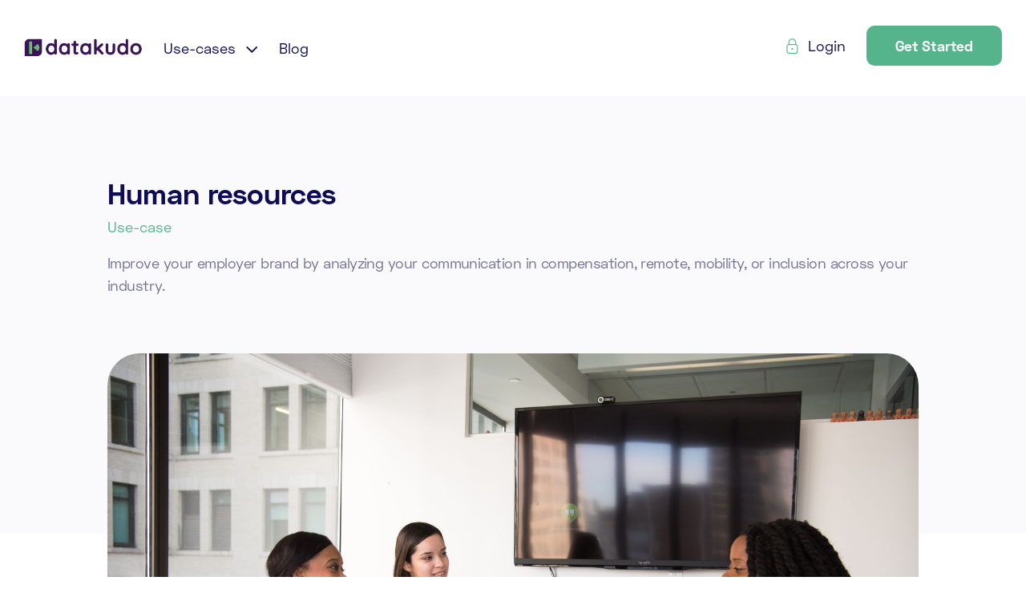

--- FILE ---
content_type: text/html
request_url: https://www.datakudo.com/use-cases/human-resources
body_size: 4298
content:
<!DOCTYPE html><!-- Last Published: Thu Aug 22 2024 08:28:57 GMT+0000 (Coordinated Universal Time) --><html data-wf-domain="www.datakudo.com" data-wf-page="641074c9c843177a1e7309fe" data-wf-site="63da78e1eb5de9178cdbc1cb" lang="en" data-wf-collection="641074c9c843176b967309a0" data-wf-item-slug="human-resources"><head><meta charset="utf-8"/><title>Human resources - Datakudo - Be known leader on any of your topics</title><meta content="Improve your employer brand by analyzing your communication in compensation, remote, mobility, or inclusion across your industry." name="description"/><meta content="Human resources - Datakudo - Be known leader on any of your topics" property="og:title"/><meta content="Improve your employer brand by analyzing your communication in compensation, remote, mobility, or inclusion across your industry." property="og:description"/><meta content="" property="og:image"/><meta content="Human resources - Datakudo - Be known leader on any of your topics" property="twitter:title"/><meta content="Improve your employer brand by analyzing your communication in compensation, remote, mobility, or inclusion across your industry." property="twitter:description"/><meta content="" property="twitter:image"/><meta property="og:type" content="website"/><meta content="summary_large_image" name="twitter:card"/><meta content="width=device-width, initial-scale=1" name="viewport"/><meta content="OBSNaKxdw9pb0n7Qw2xkK6LpINVrFPbQQ7TJ_6I9GJE" name="google-site-verification"/><link href="https://cdn.prod.website-files.com/63da78e1eb5de9178cdbc1cb/css/datakudo.webflow.daedfa6cd.css" rel="stylesheet" type="text/css"/><link href="https://fonts.googleapis.com" rel="preconnect"/><link href="https://fonts.gstatic.com" rel="preconnect" crossorigin="anonymous"/><script src="https://ajax.googleapis.com/ajax/libs/webfont/1.6.26/webfont.js" type="text/javascript"></script><script type="text/javascript">WebFont.load({  google: {    families: ["Quicksand:regular,500,600,700","Roboto:100,100italic,300,300italic,regular,italic,500,500italic,700,700italic,900,900italic","Lora:regular,500,600,700,italic,500italic,600italic,700italic"]  }});</script><script type="text/javascript">!function(o,c){var n=c.documentElement,t=" w-mod-";n.className+=t+"js",("ontouchstart"in o||o.DocumentTouch&&c instanceof DocumentTouch)&&(n.className+=t+"touch")}(window,document);</script><link href="https://cdn.prod.website-files.com/63da78e1eb5de9178cdbc1cb/640b04d684373f5f0757d1d4_favicon-datakudo.png" rel="shortcut icon" type="image/x-icon"/><link href="https://cdn.prod.website-files.com/63da78e1eb5de9178cdbc1cb/640b0525ce1a57e28cfae740_webclip-datakudo.png" rel="apple-touch-icon"/><script src="https://www.google.com/recaptcha/api.js" type="text/javascript"></script><link rel="alternate" hreflang="en" href="https://www.datakudo.com">
<link rel="alternate" hreflang="fr" href="https://fr.datakudo.com">
<script type="text/javascript" src="https://cdn.weglot.com/weglot.min.js"></script>
<script>
    Weglot.initialize({
        api_key: 'wg_f5b4d441e446c039067bb81bdd07e90c8'
    });
</script>

<!-- Google Tag Manager -->
<script>(function(w,d,s,l,i){w[l]=w[l]||[];w[l].push({'gtm.start':
new Date().getTime(),event:'gtm.js'});var f=d.getElementsByTagName(s)[0],
j=d.createElement(s),dl=l!='dataLayer'?'&l='+l:'';j.async=true;j.src=
'https://www.googletagmanager.com/gtm.js?id='+i+dl;f.parentNode.insertBefore(j,f);
})(window,document,'script','dataLayer','GTM-W3B3KRF');</script>
<!-- End Google Tag Manager -->
<script type="text/javascript">window.__WEBFLOW_CURRENCY_SETTINGS = {"currencyCode":"USD","symbol":"$","decimal":".","fractionDigits":2,"group":",","template":"{{wf {\"path\":\"symbol\",\"type\":\"PlainText\"} }} {{wf {\"path\":\"amount\",\"type\":\"CommercePrice\"} }} {{wf {\"path\":\"currencyCode\",\"type\":\"PlainText\"} }}","hideDecimalForWholeNumbers":false};</script></head><body><div class="page-wrapper"><div data-collapse="medium" data-animation="over-right" data-duration="1000" data-easing="ease-out-expo" data-easing2="ease-out-expo" data-w-id="e8a99024-c62e-633a-2eec-55ed5d4523aa" role="banner" class="header-v2 w-nav"><div class="container-header"><div class="split-content header-left"><a href="/" class="brand w-nav-brand"><img src="https://cdn.prod.website-files.com/63da78e1eb5de9178cdbc1cb/640f55e314e8793c23cd3d4e_logo-brand-datakudo-xl-full-inline.png" sizes="(max-width: 1439px) 148px, 10vw" srcset="https://cdn.prod.website-files.com/63da78e1eb5de9178cdbc1cb/640f55e314e8793c23cd3d4e_logo-brand-datakudo-xl-full-inline-p-500.png 500w, https://cdn.prod.website-files.com/63da78e1eb5de9178cdbc1cb/640f55e314e8793c23cd3d4e_logo-brand-datakudo-xl-full-inline-p-800.png 800w, https://cdn.prod.website-files.com/63da78e1eb5de9178cdbc1cb/640f55e314e8793c23cd3d4e_logo-brand-datakudo-xl-full-inline-p-1080.png 1080w, https://cdn.prod.website-files.com/63da78e1eb5de9178cdbc1cb/640f55e314e8793c23cd3d4e_logo-brand-datakudo-xl-full-inline-p-1600.png 1600w, https://cdn.prod.website-files.com/63da78e1eb5de9178cdbc1cb/640f55e314e8793c23cd3d4e_logo-brand-datakudo-xl-full-inline-p-2000.png 2000w, https://cdn.prod.website-files.com/63da78e1eb5de9178cdbc1cb/640f55e314e8793c23cd3d4e_logo-brand-datakudo-xl-full-inline-p-2600.png 2600w, https://cdn.prod.website-files.com/63da78e1eb5de9178cdbc1cb/640f55e314e8793c23cd3d4e_logo-brand-datakudo-xl-full-inline-p-3200.png 3200w" alt="" class="header-logo"/></a><nav role="navigation" class="nav-menu light w-nav-menu"><ul role="list" class="header-navigation"><li class="nav-item-wrapper"><div data-hover="false" data-delay="0" class="dropdown-header w-dropdown"><div class="nav-link dropdown dark w-dropdown-toggle"><div class="dropdown-text">Use-cases  <span class="icon-dropdown"></span></div></div><nav class="dropdown-list w-dropdown-list"><div class="w-layout-grid dropdown-grid"><div class="drop-div"><div class="w-layout-grid drop-grid"><div class="dropdown-menu-wrapper"><a href="https://datakudo.webflow.io/use-cases/c-level" class="dropdown-link mobile-dark">C-level</a><a href="https://datakudo.webflow.io/use-cases/head-of-brand-communications" class="dropdown-link mobile-dark">Head of Com. &amp; Brand</a><a href="https://datakudo.webflow.io/use-cases/salespeople" class="dropdown-link mobile-dark">Salespeople</a><a href="https://datakudo.webflow.io/use-cases/product-marketing" class="dropdown-link mobile-dark">Product Marketing</a><a href="https://datakudo.webflow.io/use-cases/campaign-manager" class="dropdown-link mobile-dark">Campaign Manager</a><a href="https://datakudo.webflow.io/use-cases/human-resources" class="dropdown-link mobile-dark">Human Resources</a></div></div></div></div></nav></div></li><li class="nav-item-wrapper"><a href="#" class="nav-link dark">Blog</a></li></ul></nav></div><div class="split-content header-right"><a href="#" class="nav-link login dark w-inline-block"><div><span class="login-icon-text v2"></span>  Login</div></a><a href="#" class="button-header w-button">Get Started</a><div class="menu-button w-nav-button"><div class="menu-button-wrapper"><div class="menu-button-icon"><div class="menu-line-top"></div><div class="menu-line-middle"></div><div class="menu-line-bottom"></div></div></div></div></div></div></div><div class="section integration"><div class="container-default w-container"><div class="top-content"><div class="integration-top-content"><div class="integration-title-wrapper"><h1 class="title integration-name">Human resources</h1><div class="integration-category-subtitle">Use-case</div></div><p class="paragraph integration">Improve your employer brand by analyzing your communication in compensation, remote, mobility, or inclusion across your industry.</p></div></div><div class="image-wrapper integration"><img src="https://cdn.prod.website-files.com/63da78e1eb5de9fafcdbc1f6/640f59250d56c738513528f8_human-resources-datakudo.jpg" alt="Human resources" sizes="(max-width: 479px) 100vw, (max-width: 767px) 94vw, (max-width: 1439px) 95vw, 1012px" srcset="https://cdn.prod.website-files.com/63da78e1eb5de9fafcdbc1f6/640f59250d56c738513528f8_human-resources-datakudo-p-500.jpg 500w, https://cdn.prod.website-files.com/63da78e1eb5de9fafcdbc1f6/640f59250d56c738513528f8_human-resources-datakudo-p-800.jpg 800w, https://cdn.prod.website-files.com/63da78e1eb5de9fafcdbc1f6/640f59250d56c738513528f8_human-resources-datakudo-p-1080.jpg 1080w, https://cdn.prod.website-files.com/63da78e1eb5de9fafcdbc1f6/640f59250d56c738513528f8_human-resources-datakudo-p-1600.jpg 1600w, https://cdn.prod.website-files.com/63da78e1eb5de9fafcdbc1f6/640f59250d56c738513528f8_human-resources-datakudo-p-2000.jpg 2000w, https://cdn.prod.website-files.com/63da78e1eb5de9fafcdbc1f6/640f59250d56c738513528f8_human-resources-datakudo-p-2600.jpg 2600w, https://cdn.prod.website-files.com/63da78e1eb5de9fafcdbc1f6/640f59250d56c738513528f8_human-resources-datakudo-p-3200.jpg 3200w, https://cdn.prod.website-files.com/63da78e1eb5de9fafcdbc1f6/640f59250d56c738513528f8_human-resources-datakudo.jpg 6016w" class="image integration"/></div><div class="integration-tab-content"><div class="rich-text w-richtext"><p>As competition in the job market continues to increase, it has become more important for HR professionals to ensure their employer brand stands out from the rest. But how can you do that when you’re competing with other companies who offer better compensation, more remote opportunities, more mobility, or more inclusive policies?</p><p>Datakudo makes it easier for HR professionals to identify the competitive advantages of their employer brand, and make sure they are always one step ahead of the competition. Through our tool, HR professionals can compare any HR topic across communication from companies in the same industry, giving them the insight they need to keep their employer brand competitive.</p><p>HR professionals can also identify potential areas of improvement. By analyzing the best practices across their industry, they can quickly identify areas where their employer brand is lacking and make adjustments to increase their competitive advantage.</p><p>Using Datakudo, HR professionals can gain the insight they need to make sure their employer brand is always leading the way.</p><p>Try it today!</p></div></div></div><div class="bg integration"></div></div><div class="section cta-last"><div class="container-default w-container"><div data-w-id="f7dd592a-8c24-0e94-0991-850d8a8dbccd" class="cta-v1-wrapper"><div class="split-content cta-v1"><h2 class="title cta-v1">Try Datakudo and get insights on your market today</h2><a href="https://app.datakudo.com/welcome" target="_blank" class="button-primary w-button">Try it now!</a></div><div class="cta-v1-images-wrapper"><img src="https://cdn.prod.website-files.com/63da78e1eb5de9178cdbc1cb/63da78e1eb5de9b219dbc28f_image-cta-v1-01-tech-ui-kit.svg" alt="Analytics SaaS - Tech Webflow Template" class="image cta-v1-01"/><img src="https://cdn.prod.website-files.com/63da78e1eb5de9178cdbc1cb/63da78e1eb5de97961dbc288_image-cta-v1-02-tech-ui-kit.svg" alt="" class="image cta-v1-02"/></div></div></div></div><footer class="footer"><div class="container-default"><div class="footer-menu-wrapper"><div class="footef-links-block main"><a href="/" class="brand footer-brand w-nav-brand"><img src="https://cdn.prod.website-files.com/63da78e1eb5de9178cdbc1cb/63db7c516ca3bee69ab49a98_logo-brand-datakudo-xl-full-inline-white%20copie.png" alt="" sizes="(max-width: 479px) 100vw, 180px" srcset="https://cdn.prod.website-files.com/63da78e1eb5de9178cdbc1cb/63db7c516ca3bee69ab49a98_logo-brand-datakudo-xl-full-inline-white%20copie-p-500.png 500w, https://cdn.prod.website-files.com/63da78e1eb5de9178cdbc1cb/63db7c516ca3bee69ab49a98_logo-brand-datakudo-xl-full-inline-white%20copie-p-800.png 800w, https://cdn.prod.website-files.com/63da78e1eb5de9178cdbc1cb/63db7c516ca3bee69ab49a98_logo-brand-datakudo-xl-full-inline-white%20copie-p-1080.png 1080w, https://cdn.prod.website-files.com/63da78e1eb5de9178cdbc1cb/63db7c516ca3bee69ab49a98_logo-brand-datakudo-xl-full-inline-white%20copie-p-1600.png 1600w, https://cdn.prod.website-files.com/63da78e1eb5de9178cdbc1cb/63db7c516ca3bee69ab49a98_logo-brand-datakudo-xl-full-inline-white%20copie-p-2000.png 2000w, https://cdn.prod.website-files.com/63da78e1eb5de9178cdbc1cb/63db7c516ca3bee69ab49a98_logo-brand-datakudo-xl-full-inline-white%20copie-p-2600.png 2600w, https://cdn.prod.website-files.com/63da78e1eb5de9178cdbc1cb/63db7c516ca3bee69ab49a98_logo-brand-datakudo-xl-full-inline-white%20copie-p-3200.png 3200w"/></a><p class="paragraph footer-paragraph">Become known leader on any on your topic</p><div class="footer-social-media-grid"><a href="https://twitter.com/datakudo" target="_blank" class="social-media-footer w-inline-block"><div></div></a><a href="https://www.linkedin.com/company/datakudo/" target="_blank" class="social-media-footer w-inline-block"><div></div></a></div></div><div class="footef-links-block"><div data-w-id="b353ab71-1d4f-b9c1-1fe6-e51f9d8fd78b" class="footer-mobile-title"><h3 class="footer-title">Pages<span class="dropdown-icon-footer"></span></h3></div><div class="footer-mobile-content"><div class="footer-content-links"><ul role="list" class="list-footer w-list-unstyled"><li class="footer-list-item"><a href="/homes/home" class="footer-link w-inline-block"><div>Home</div></a></li><li class="footer-list-item"><a href="#" class="footer-link w-inline-block"><div>Sign In</div></a></li><li class="footer-list-item"><a href="https://app.datakudo.com/welcome" target="_blank" class="footer-link w-inline-block"><div>Try it today!</div></a></li><li class="footer-list-item"><a href="/one-email-insights" class="footer-link w-inline-block"><div>One Email Insights</div></a></li></ul><div class="space footer-links"></div></div></div></div></div><div class="divider footer-divider"></div><div class="small-print-wrapper"><div data-w-id="a5e731fa-ae98-a014-15a5-d7408a8d1f32" class="split-content small-print-left"><a href="#" class="small-print-link">Terms &amp; Conditions</a><div class="divider small-print-divider"></div><a href="#" class="small-print-link">Privacy Policy</a></div><div data-w-id="b697c307-c705-c734-b891-7ababcff9aac" class="split-content small-print-right"><div class="small-print">Copyright © Tech | Designed by <a href="https://brixtemplates.com/" target="_blank" class="small-print-link underline">BRIX Templates</a> - Powered by <a href="https://webflow.com/" target="_blank" class="small-print-link underline">Webflow</a></div></div></div></div></footer></div><script src="https://d3e54v103j8qbb.cloudfront.net/js/jquery-3.5.1.min.dc5e7f18c8.js?site=63da78e1eb5de9178cdbc1cb" type="text/javascript" integrity="sha256-9/aliU8dGd2tb6OSsuzixeV4y/faTqgFtohetphbbj0=" crossorigin="anonymous"></script><script src="https://cdn.prod.website-files.com/63da78e1eb5de9178cdbc1cb/js/webflow.b8a8cd645.js" type="text/javascript"></script></body></html>

--- FILE ---
content_type: text/css
request_url: https://cdn.prod.website-files.com/63da78e1eb5de9178cdbc1cb/css/datakudo.webflow.daedfa6cd.css
body_size: 39349
content:
html {
  -webkit-text-size-adjust: 100%;
  -ms-text-size-adjust: 100%;
  font-family: sans-serif;
}

body {
  margin: 0;
}

article, aside, details, figcaption, figure, footer, header, hgroup, main, menu, nav, section, summary {
  display: block;
}

audio, canvas, progress, video {
  vertical-align: baseline;
  display: inline-block;
}

audio:not([controls]) {
  height: 0;
  display: none;
}

[hidden], template {
  display: none;
}

a {
  background-color: #0000;
}

a:active, a:hover {
  outline: 0;
}

abbr[title] {
  border-bottom: 1px dotted;
}

b, strong {
  font-weight: bold;
}

dfn {
  font-style: italic;
}

h1 {
  margin: .67em 0;
  font-size: 2em;
}

mark {
  color: #000;
  background: #ff0;
}

small {
  font-size: 80%;
}

sub, sup {
  vertical-align: baseline;
  font-size: 75%;
  line-height: 0;
  position: relative;
}

sup {
  top: -.5em;
}

sub {
  bottom: -.25em;
}

img {
  border: 0;
}

svg:not(:root) {
  overflow: hidden;
}

hr {
  box-sizing: content-box;
  height: 0;
}

pre {
  overflow: auto;
}

code, kbd, pre, samp {
  font-family: monospace;
  font-size: 1em;
}

button, input, optgroup, select, textarea {
  color: inherit;
  font: inherit;
  margin: 0;
}

button {
  overflow: visible;
}

button, select {
  text-transform: none;
}

button, html input[type="button"], input[type="reset"] {
  -webkit-appearance: button;
  cursor: pointer;
}

button[disabled], html input[disabled] {
  cursor: default;
}

button::-moz-focus-inner, input::-moz-focus-inner {
  border: 0;
  padding: 0;
}

input {
  line-height: normal;
}

input[type="checkbox"], input[type="radio"] {
  box-sizing: border-box;
  padding: 0;
}

input[type="number"]::-webkit-inner-spin-button, input[type="number"]::-webkit-outer-spin-button {
  height: auto;
}

input[type="search"] {
  -webkit-appearance: none;
}

input[type="search"]::-webkit-search-cancel-button, input[type="search"]::-webkit-search-decoration {
  -webkit-appearance: none;
}

legend {
  border: 0;
  padding: 0;
}

textarea {
  overflow: auto;
}

optgroup {
  font-weight: bold;
}

table {
  border-collapse: collapse;
  border-spacing: 0;
}

td, th {
  padding: 0;
}

@font-face {
  font-family: webflow-icons;
  src: url("[data-uri]") format("truetype");
  font-weight: normal;
  font-style: normal;
}

[class^="w-icon-"], [class*=" w-icon-"] {
  speak: none;
  font-variant: normal;
  text-transform: none;
  -webkit-font-smoothing: antialiased;
  -moz-osx-font-smoothing: grayscale;
  font-style: normal;
  font-weight: normal;
  line-height: 1;
  font-family: webflow-icons !important;
}

.w-icon-slider-right:before {
  content: "";
}

.w-icon-slider-left:before {
  content: "";
}

.w-icon-nav-menu:before {
  content: "";
}

.w-icon-arrow-down:before, .w-icon-dropdown-toggle:before {
  content: "";
}

.w-icon-file-upload-remove:before {
  content: "";
}

.w-icon-file-upload-icon:before {
  content: "";
}

* {
  box-sizing: border-box;
}

html {
  height: 100%;
}

body {
  color: #333;
  background-color: #fff;
  min-height: 100%;
  margin: 0;
  font-family: Arial, sans-serif;
  font-size: 14px;
  line-height: 20px;
}

img {
  vertical-align: middle;
  max-width: 100%;
  display: inline-block;
}

html.w-mod-touch * {
  background-attachment: scroll !important;
}

.w-block {
  display: block;
}

.w-inline-block {
  max-width: 100%;
  display: inline-block;
}

.w-clearfix:before, .w-clearfix:after {
  content: " ";
  grid-area: 1 / 1 / 2 / 2;
  display: table;
}

.w-clearfix:after {
  clear: both;
}

.w-hidden {
  display: none;
}

.w-button {
  color: #fff;
  line-height: inherit;
  cursor: pointer;
  background-color: #3898ec;
  border: 0;
  border-radius: 0;
  padding: 9px 15px;
  text-decoration: none;
  display: inline-block;
}

input.w-button {
  -webkit-appearance: button;
}

html[data-w-dynpage] [data-w-cloak] {
  color: #0000 !important;
}

.w-code-block {
  margin: unset;
}

pre.w-code-block code {
  all: inherit;
}

.w-optimization {
  display: contents;
}

.w-webflow-badge, .w-webflow-badge * {
  z-index: auto;
  visibility: visible;
  box-sizing: border-box;
  float: none;
  clear: none;
  box-shadow: none;
  opacity: 1;
  direction: ltr;
  font-family: inherit;
  font-weight: inherit;
  color: inherit;
  font-size: inherit;
  line-height: inherit;
  font-style: inherit;
  font-variant: inherit;
  text-align: inherit;
  letter-spacing: inherit;
  -webkit-text-decoration: inherit;
  text-decoration: inherit;
  text-indent: 0;
  text-transform: inherit;
  text-shadow: none;
  font-smoothing: auto;
  vertical-align: baseline;
  cursor: inherit;
  white-space: inherit;
  word-break: normal;
  word-spacing: normal;
  word-wrap: normal;
  background: none;
  border: 0 #0000;
  border-radius: 0;
  width: auto;
  min-width: 0;
  max-width: none;
  height: auto;
  min-height: 0;
  max-height: none;
  margin: 0;
  padding: 0;
  list-style-type: disc;
  transition: none;
  display: block;
  position: static;
  inset: auto;
  overflow: visible;
  transform: none;
}

.w-webflow-badge {
  white-space: nowrap;
  cursor: pointer;
  box-shadow: 0 0 0 1px #0000001a, 0 1px 3px #0000001a;
  visibility: visible !important;
  z-index: 2147483647 !important;
  color: #aaadb0 !important;
  opacity: 1 !important;
  background-color: #fff !important;
  border-radius: 3px !important;
  width: auto !important;
  height: auto !important;
  margin: 0 !important;
  padding: 6px !important;
  font-size: 12px !important;
  line-height: 14px !important;
  text-decoration: none !important;
  display: inline-block !important;
  position: fixed !important;
  inset: auto 12px 12px auto !important;
  overflow: visible !important;
  transform: none !important;
}

.w-webflow-badge > img {
  visibility: visible !important;
  opacity: 1 !important;
  vertical-align: middle !important;
  display: inline-block !important;
}

h1, h2, h3, h4, h5, h6 {
  margin-bottom: 10px;
  font-weight: bold;
}

h1 {
  margin-top: 20px;
  font-size: 38px;
  line-height: 44px;
}

h2 {
  margin-top: 20px;
  font-size: 32px;
  line-height: 36px;
}

h3 {
  margin-top: 20px;
  font-size: 24px;
  line-height: 30px;
}

h4 {
  margin-top: 10px;
  font-size: 18px;
  line-height: 24px;
}

h5 {
  margin-top: 10px;
  font-size: 14px;
  line-height: 20px;
}

h6 {
  margin-top: 10px;
  font-size: 12px;
  line-height: 18px;
}

p {
  margin-top: 0;
  margin-bottom: 10px;
}

blockquote {
  border-left: 5px solid #e2e2e2;
  margin: 0 0 10px;
  padding: 10px 20px;
  font-size: 18px;
  line-height: 22px;
}

figure {
  margin: 0 0 10px;
}

figcaption {
  text-align: center;
  margin-top: 5px;
}

ul, ol {
  margin-top: 0;
  margin-bottom: 10px;
  padding-left: 40px;
}

.w-list-unstyled {
  padding-left: 0;
  list-style: none;
}

.w-embed:before, .w-embed:after {
  content: " ";
  grid-area: 1 / 1 / 2 / 2;
  display: table;
}

.w-embed:after {
  clear: both;
}

.w-video {
  width: 100%;
  padding: 0;
  position: relative;
}

.w-video iframe, .w-video object, .w-video embed {
  border: none;
  width: 100%;
  height: 100%;
  position: absolute;
  top: 0;
  left: 0;
}

fieldset {
  border: 0;
  margin: 0;
  padding: 0;
}

button, [type="button"], [type="reset"] {
  cursor: pointer;
  -webkit-appearance: button;
  border: 0;
}

.w-form {
  margin: 0 0 15px;
}

.w-form-done {
  text-align: center;
  background-color: #ddd;
  padding: 20px;
  display: none;
}

.w-form-fail {
  background-color: #ffdede;
  margin-top: 10px;
  padding: 10px;
  display: none;
}

label {
  margin-bottom: 5px;
  font-weight: bold;
  display: block;
}

.w-input, .w-select {
  color: #333;
  vertical-align: middle;
  background-color: #fff;
  border: 1px solid #ccc;
  width: 100%;
  height: 38px;
  margin-bottom: 10px;
  padding: 8px 12px;
  font-size: 14px;
  line-height: 1.42857;
  display: block;
}

.w-input::placeholder, .w-select::placeholder {
  color: #999;
}

.w-input:focus, .w-select:focus {
  border-color: #3898ec;
  outline: 0;
}

.w-input[disabled], .w-select[disabled], .w-input[readonly], .w-select[readonly], fieldset[disabled] .w-input, fieldset[disabled] .w-select {
  cursor: not-allowed;
}

.w-input[disabled]:not(.w-input-disabled), .w-select[disabled]:not(.w-input-disabled), .w-input[readonly], .w-select[readonly], fieldset[disabled]:not(.w-input-disabled) .w-input, fieldset[disabled]:not(.w-input-disabled) .w-select {
  background-color: #eee;
}

textarea.w-input, textarea.w-select {
  height: auto;
}

.w-select {
  background-color: #f3f3f3;
}

.w-select[multiple] {
  height: auto;
}

.w-form-label {
  cursor: pointer;
  margin-bottom: 0;
  font-weight: normal;
  display: inline-block;
}

.w-radio {
  margin-bottom: 5px;
  padding-left: 20px;
  display: block;
}

.w-radio:before, .w-radio:after {
  content: " ";
  grid-area: 1 / 1 / 2 / 2;
  display: table;
}

.w-radio:after {
  clear: both;
}

.w-radio-input {
  float: left;
  margin: 3px 0 0 -20px;
  line-height: normal;
}

.w-file-upload {
  margin-bottom: 10px;
  display: block;
}

.w-file-upload-input {
  opacity: 0;
  z-index: -100;
  width: .1px;
  height: .1px;
  position: absolute;
  overflow: hidden;
}

.w-file-upload-default, .w-file-upload-uploading, .w-file-upload-success {
  color: #333;
  display: inline-block;
}

.w-file-upload-error {
  margin-top: 10px;
  display: block;
}

.w-file-upload-default.w-hidden, .w-file-upload-uploading.w-hidden, .w-file-upload-error.w-hidden, .w-file-upload-success.w-hidden {
  display: none;
}

.w-file-upload-uploading-btn {
  cursor: pointer;
  background-color: #fafafa;
  border: 1px solid #ccc;
  margin: 0;
  padding: 8px 12px;
  font-size: 14px;
  font-weight: normal;
  display: flex;
}

.w-file-upload-file {
  background-color: #fafafa;
  border: 1px solid #ccc;
  flex-grow: 1;
  justify-content: space-between;
  margin: 0;
  padding: 8px 9px 8px 11px;
  display: flex;
}

.w-file-upload-file-name {
  font-size: 14px;
  font-weight: normal;
  display: block;
}

.w-file-remove-link {
  cursor: pointer;
  width: auto;
  height: auto;
  margin-top: 3px;
  margin-left: 10px;
  padding: 3px;
  display: block;
}

.w-icon-file-upload-remove {
  margin: auto;
  font-size: 10px;
}

.w-file-upload-error-msg {
  color: #ea384c;
  padding: 2px 0;
  display: inline-block;
}

.w-file-upload-info {
  padding: 0 12px;
  line-height: 38px;
  display: inline-block;
}

.w-file-upload-label {
  cursor: pointer;
  background-color: #fafafa;
  border: 1px solid #ccc;
  margin: 0;
  padding: 8px 12px;
  font-size: 14px;
  font-weight: normal;
  display: inline-block;
}

.w-icon-file-upload-icon, .w-icon-file-upload-uploading {
  width: 20px;
  margin-right: 8px;
  display: inline-block;
}

.w-icon-file-upload-uploading {
  height: 20px;
}

.w-container {
  max-width: 940px;
  margin-left: auto;
  margin-right: auto;
}

.w-container:before, .w-container:after {
  content: " ";
  grid-area: 1 / 1 / 2 / 2;
  display: table;
}

.w-container:after {
  clear: both;
}

.w-container .w-row {
  margin-left: -10px;
  margin-right: -10px;
}

.w-row:before, .w-row:after {
  content: " ";
  grid-area: 1 / 1 / 2 / 2;
  display: table;
}

.w-row:after {
  clear: both;
}

.w-row .w-row {
  margin-left: 0;
  margin-right: 0;
}

.w-col {
  float: left;
  width: 100%;
  min-height: 1px;
  padding-left: 10px;
  padding-right: 10px;
  position: relative;
}

.w-col .w-col {
  padding-left: 0;
  padding-right: 0;
}

.w-col-1 {
  width: 8.33333%;
}

.w-col-2 {
  width: 16.6667%;
}

.w-col-3 {
  width: 25%;
}

.w-col-4 {
  width: 33.3333%;
}

.w-col-5 {
  width: 41.6667%;
}

.w-col-6 {
  width: 50%;
}

.w-col-7 {
  width: 58.3333%;
}

.w-col-8 {
  width: 66.6667%;
}

.w-col-9 {
  width: 75%;
}

.w-col-10 {
  width: 83.3333%;
}

.w-col-11 {
  width: 91.6667%;
}

.w-col-12 {
  width: 100%;
}

.w-hidden-main {
  display: none !important;
}

@media screen and (max-width: 991px) {
  .w-container {
    max-width: 728px;
  }

  .w-hidden-main {
    display: inherit !important;
  }

  .w-hidden-medium {
    display: none !important;
  }

  .w-col-medium-1 {
    width: 8.33333%;
  }

  .w-col-medium-2 {
    width: 16.6667%;
  }

  .w-col-medium-3 {
    width: 25%;
  }

  .w-col-medium-4 {
    width: 33.3333%;
  }

  .w-col-medium-5 {
    width: 41.6667%;
  }

  .w-col-medium-6 {
    width: 50%;
  }

  .w-col-medium-7 {
    width: 58.3333%;
  }

  .w-col-medium-8 {
    width: 66.6667%;
  }

  .w-col-medium-9 {
    width: 75%;
  }

  .w-col-medium-10 {
    width: 83.3333%;
  }

  .w-col-medium-11 {
    width: 91.6667%;
  }

  .w-col-medium-12 {
    width: 100%;
  }

  .w-col-stack {
    width: 100%;
    left: auto;
    right: auto;
  }
}

@media screen and (max-width: 767px) {
  .w-hidden-main, .w-hidden-medium {
    display: inherit !important;
  }

  .w-hidden-small {
    display: none !important;
  }

  .w-row, .w-container .w-row {
    margin-left: 0;
    margin-right: 0;
  }

  .w-col {
    width: 100%;
    left: auto;
    right: auto;
  }

  .w-col-small-1 {
    width: 8.33333%;
  }

  .w-col-small-2 {
    width: 16.6667%;
  }

  .w-col-small-3 {
    width: 25%;
  }

  .w-col-small-4 {
    width: 33.3333%;
  }

  .w-col-small-5 {
    width: 41.6667%;
  }

  .w-col-small-6 {
    width: 50%;
  }

  .w-col-small-7 {
    width: 58.3333%;
  }

  .w-col-small-8 {
    width: 66.6667%;
  }

  .w-col-small-9 {
    width: 75%;
  }

  .w-col-small-10 {
    width: 83.3333%;
  }

  .w-col-small-11 {
    width: 91.6667%;
  }

  .w-col-small-12 {
    width: 100%;
  }
}

@media screen and (max-width: 479px) {
  .w-container {
    max-width: none;
  }

  .w-hidden-main, .w-hidden-medium, .w-hidden-small {
    display: inherit !important;
  }

  .w-hidden-tiny {
    display: none !important;
  }

  .w-col {
    width: 100%;
  }

  .w-col-tiny-1 {
    width: 8.33333%;
  }

  .w-col-tiny-2 {
    width: 16.6667%;
  }

  .w-col-tiny-3 {
    width: 25%;
  }

  .w-col-tiny-4 {
    width: 33.3333%;
  }

  .w-col-tiny-5 {
    width: 41.6667%;
  }

  .w-col-tiny-6 {
    width: 50%;
  }

  .w-col-tiny-7 {
    width: 58.3333%;
  }

  .w-col-tiny-8 {
    width: 66.6667%;
  }

  .w-col-tiny-9 {
    width: 75%;
  }

  .w-col-tiny-10 {
    width: 83.3333%;
  }

  .w-col-tiny-11 {
    width: 91.6667%;
  }

  .w-col-tiny-12 {
    width: 100%;
  }
}

.w-widget {
  position: relative;
}

.w-widget-map {
  width: 100%;
  height: 400px;
}

.w-widget-map label {
  width: auto;
  display: inline;
}

.w-widget-map img {
  max-width: inherit;
}

.w-widget-map .gm-style-iw {
  text-align: center;
}

.w-widget-map .gm-style-iw > button {
  display: none !important;
}

.w-widget-twitter {
  overflow: hidden;
}

.w-widget-twitter-count-shim {
  vertical-align: top;
  text-align: center;
  background: #fff;
  border: 1px solid #758696;
  border-radius: 3px;
  width: 28px;
  height: 20px;
  display: inline-block;
  position: relative;
}

.w-widget-twitter-count-shim * {
  pointer-events: none;
  -webkit-user-select: none;
  user-select: none;
}

.w-widget-twitter-count-shim .w-widget-twitter-count-inner {
  text-align: center;
  color: #999;
  font-family: serif;
  font-size: 15px;
  line-height: 12px;
  position: relative;
}

.w-widget-twitter-count-shim .w-widget-twitter-count-clear {
  display: block;
  position: relative;
}

.w-widget-twitter-count-shim.w--large {
  width: 36px;
  height: 28px;
}

.w-widget-twitter-count-shim.w--large .w-widget-twitter-count-inner {
  font-size: 18px;
  line-height: 18px;
}

.w-widget-twitter-count-shim:not(.w--vertical) {
  margin-left: 5px;
  margin-right: 8px;
}

.w-widget-twitter-count-shim:not(.w--vertical).w--large {
  margin-left: 6px;
}

.w-widget-twitter-count-shim:not(.w--vertical):before, .w-widget-twitter-count-shim:not(.w--vertical):after {
  content: " ";
  pointer-events: none;
  border: solid #0000;
  width: 0;
  height: 0;
  position: absolute;
  top: 50%;
  left: 0;
}

.w-widget-twitter-count-shim:not(.w--vertical):before {
  border-width: 4px;
  border-color: #75869600 #5d6c7b #75869600 #75869600;
  margin-top: -4px;
  margin-left: -9px;
}

.w-widget-twitter-count-shim:not(.w--vertical).w--large:before {
  border-width: 5px;
  margin-top: -5px;
  margin-left: -10px;
}

.w-widget-twitter-count-shim:not(.w--vertical):after {
  border-width: 4px;
  border-color: #fff0 #fff #fff0 #fff0;
  margin-top: -4px;
  margin-left: -8px;
}

.w-widget-twitter-count-shim:not(.w--vertical).w--large:after {
  border-width: 5px;
  margin-top: -5px;
  margin-left: -9px;
}

.w-widget-twitter-count-shim.w--vertical {
  width: 61px;
  height: 33px;
  margin-bottom: 8px;
}

.w-widget-twitter-count-shim.w--vertical:before, .w-widget-twitter-count-shim.w--vertical:after {
  content: " ";
  pointer-events: none;
  border: solid #0000;
  width: 0;
  height: 0;
  position: absolute;
  top: 100%;
  left: 50%;
}

.w-widget-twitter-count-shim.w--vertical:before {
  border-width: 5px;
  border-color: #5d6c7b #75869600 #75869600;
  margin-left: -5px;
}

.w-widget-twitter-count-shim.w--vertical:after {
  border-width: 4px;
  border-color: #fff #fff0 #fff0;
  margin-left: -4px;
}

.w-widget-twitter-count-shim.w--vertical .w-widget-twitter-count-inner {
  font-size: 18px;
  line-height: 22px;
}

.w-widget-twitter-count-shim.w--vertical.w--large {
  width: 76px;
}

.w-background-video {
  color: #fff;
  height: 500px;
  position: relative;
  overflow: hidden;
}

.w-background-video > video {
  object-fit: cover;
  z-index: -100;
  background-position: 50%;
  background-size: cover;
  width: 100%;
  height: 100%;
  margin: auto;
  position: absolute;
  inset: -100%;
}

.w-background-video > video::-webkit-media-controls-start-playback-button {
  -webkit-appearance: none;
  display: none !important;
}

.w-background-video--control {
  background-color: #0000;
  padding: 0;
  position: absolute;
  bottom: 1em;
  right: 1em;
}

.w-background-video--control > [hidden] {
  display: none !important;
}

.w-slider {
  text-align: center;
  clear: both;
  -webkit-tap-highlight-color: #0000;
  tap-highlight-color: #0000;
  background: #ddd;
  height: 300px;
  position: relative;
}

.w-slider-mask {
  z-index: 1;
  white-space: nowrap;
  height: 100%;
  display: block;
  position: relative;
  left: 0;
  right: 0;
  overflow: hidden;
}

.w-slide {
  vertical-align: top;
  white-space: normal;
  text-align: left;
  width: 100%;
  height: 100%;
  display: inline-block;
  position: relative;
}

.w-slider-nav {
  z-index: 2;
  text-align: center;
  -webkit-tap-highlight-color: #0000;
  tap-highlight-color: #0000;
  height: 40px;
  margin: auto;
  padding-top: 10px;
  position: absolute;
  inset: auto 0 0;
}

.w-slider-nav.w-round > div {
  border-radius: 100%;
}

.w-slider-nav.w-num > div {
  font-size: inherit;
  line-height: inherit;
  width: auto;
  height: auto;
  padding: .2em .5em;
}

.w-slider-nav.w-shadow > div {
  box-shadow: 0 0 3px #3336;
}

.w-slider-nav-invert {
  color: #fff;
}

.w-slider-nav-invert > div {
  background-color: #2226;
}

.w-slider-nav-invert > div.w-active {
  background-color: #222;
}

.w-slider-dot {
  cursor: pointer;
  background-color: #fff6;
  width: 1em;
  height: 1em;
  margin: 0 3px .5em;
  transition: background-color .1s, color .1s;
  display: inline-block;
  position: relative;
}

.w-slider-dot.w-active {
  background-color: #fff;
}

.w-slider-dot:focus {
  outline: none;
  box-shadow: 0 0 0 2px #fff;
}

.w-slider-dot:focus.w-active {
  box-shadow: none;
}

.w-slider-arrow-left, .w-slider-arrow-right {
  cursor: pointer;
  color: #fff;
  -webkit-tap-highlight-color: #0000;
  tap-highlight-color: #0000;
  -webkit-user-select: none;
  user-select: none;
  width: 80px;
  margin: auto;
  font-size: 40px;
  position: absolute;
  inset: 0;
  overflow: hidden;
}

.w-slider-arrow-left [class^="w-icon-"], .w-slider-arrow-right [class^="w-icon-"], .w-slider-arrow-left [class*=" w-icon-"], .w-slider-arrow-right [class*=" w-icon-"] {
  position: absolute;
}

.w-slider-arrow-left:focus, .w-slider-arrow-right:focus {
  outline: 0;
}

.w-slider-arrow-left {
  z-index: 3;
  right: auto;
}

.w-slider-arrow-right {
  z-index: 4;
  left: auto;
}

.w-icon-slider-left, .w-icon-slider-right {
  width: 1em;
  height: 1em;
  margin: auto;
  inset: 0;
}

.w-slider-aria-label {
  clip: rect(0 0 0 0);
  border: 0;
  width: 1px;
  height: 1px;
  margin: -1px;
  padding: 0;
  position: absolute;
  overflow: hidden;
}

.w-slider-force-show {
  display: block !important;
}

.w-dropdown {
  text-align: left;
  z-index: 900;
  margin-left: auto;
  margin-right: auto;
  display: inline-block;
  position: relative;
}

.w-dropdown-btn, .w-dropdown-toggle, .w-dropdown-link {
  vertical-align: top;
  color: #222;
  text-align: left;
  white-space: nowrap;
  margin-left: auto;
  margin-right: auto;
  padding: 20px;
  text-decoration: none;
  position: relative;
}

.w-dropdown-toggle {
  -webkit-user-select: none;
  user-select: none;
  cursor: pointer;
  padding-right: 40px;
  display: inline-block;
}

.w-dropdown-toggle:focus {
  outline: 0;
}

.w-icon-dropdown-toggle {
  width: 1em;
  height: 1em;
  margin: auto 20px auto auto;
  position: absolute;
  top: 0;
  bottom: 0;
  right: 0;
}

.w-dropdown-list {
  background: #ddd;
  min-width: 100%;
  display: none;
  position: absolute;
}

.w-dropdown-list.w--open {
  display: block;
}

.w-dropdown-link {
  color: #222;
  padding: 10px 20px;
  display: block;
}

.w-dropdown-link.w--current {
  color: #0082f3;
}

.w-dropdown-link:focus {
  outline: 0;
}

@media screen and (max-width: 767px) {
  .w-nav-brand {
    padding-left: 10px;
  }
}

.w-lightbox-backdrop {
  cursor: auto;
  letter-spacing: normal;
  text-indent: 0;
  text-shadow: none;
  text-transform: none;
  visibility: visible;
  white-space: normal;
  word-break: normal;
  word-spacing: normal;
  word-wrap: normal;
  color: #fff;
  text-align: center;
  z-index: 2000;
  opacity: 0;
  -webkit-user-select: none;
  -moz-user-select: none;
  -webkit-tap-highlight-color: transparent;
  background: #000000e6;
  outline: 0;
  font-family: Helvetica Neue, Helvetica, Ubuntu, Segoe UI, Verdana, sans-serif;
  font-size: 17px;
  font-style: normal;
  font-weight: 300;
  line-height: 1.2;
  list-style: disc;
  position: fixed;
  inset: 0;
  -webkit-transform: translate(0);
}

.w-lightbox-backdrop, .w-lightbox-container {
  -webkit-overflow-scrolling: touch;
  height: 100%;
  overflow: auto;
}

.w-lightbox-content {
  height: 100vh;
  position: relative;
  overflow: hidden;
}

.w-lightbox-view {
  opacity: 0;
  width: 100vw;
  height: 100vh;
  position: absolute;
}

.w-lightbox-view:before {
  content: "";
  height: 100vh;
}

.w-lightbox-group, .w-lightbox-group .w-lightbox-view, .w-lightbox-group .w-lightbox-view:before {
  height: 86vh;
}

.w-lightbox-frame, .w-lightbox-view:before {
  vertical-align: middle;
  display: inline-block;
}

.w-lightbox-figure {
  margin: 0;
  position: relative;
}

.w-lightbox-group .w-lightbox-figure {
  cursor: pointer;
}

.w-lightbox-img {
  width: auto;
  max-width: none;
  height: auto;
}

.w-lightbox-image {
  float: none;
  max-width: 100vw;
  max-height: 100vh;
  display: block;
}

.w-lightbox-group .w-lightbox-image {
  max-height: 86vh;
}

.w-lightbox-caption {
  text-align: left;
  text-overflow: ellipsis;
  white-space: nowrap;
  background: #0006;
  padding: .5em 1em;
  position: absolute;
  bottom: 0;
  left: 0;
  right: 0;
  overflow: hidden;
}

.w-lightbox-embed {
  width: 100%;
  height: 100%;
  position: absolute;
  inset: 0;
}

.w-lightbox-control {
  cursor: pointer;
  background-position: center;
  background-repeat: no-repeat;
  background-size: 24px;
  width: 4em;
  transition: all .3s;
  position: absolute;
  top: 0;
}

.w-lightbox-left {
  background-image: url("[data-uri]");
  display: none;
  bottom: 0;
  left: 0;
}

.w-lightbox-right {
  background-image: url("[data-uri]");
  display: none;
  bottom: 0;
  right: 0;
}

.w-lightbox-close {
  background-image: url("[data-uri]");
  background-size: 18px;
  height: 2.6em;
  right: 0;
}

.w-lightbox-strip {
  white-space: nowrap;
  padding: 0 1vh;
  line-height: 0;
  position: absolute;
  bottom: 0;
  left: 0;
  right: 0;
  overflow: auto hidden;
}

.w-lightbox-item {
  box-sizing: content-box;
  cursor: pointer;
  width: 10vh;
  padding: 2vh 1vh;
  display: inline-block;
  -webkit-transform: translate3d(0, 0, 0);
}

.w-lightbox-active {
  opacity: .3;
}

.w-lightbox-thumbnail {
  background: #222;
  height: 10vh;
  position: relative;
  overflow: hidden;
}

.w-lightbox-thumbnail-image {
  position: absolute;
  top: 0;
  left: 0;
}

.w-lightbox-thumbnail .w-lightbox-tall {
  width: 100%;
  top: 50%;
  transform: translate(0, -50%);
}

.w-lightbox-thumbnail .w-lightbox-wide {
  height: 100%;
  left: 50%;
  transform: translate(-50%);
}

.w-lightbox-spinner {
  box-sizing: border-box;
  border: 5px solid #0006;
  border-radius: 50%;
  width: 40px;
  height: 40px;
  margin-top: -20px;
  margin-left: -20px;
  animation: .8s linear infinite spin;
  position: absolute;
  top: 50%;
  left: 50%;
}

.w-lightbox-spinner:after {
  content: "";
  border: 3px solid #0000;
  border-bottom-color: #fff;
  border-radius: 50%;
  position: absolute;
  inset: -4px;
}

.w-lightbox-hide {
  display: none;
}

.w-lightbox-noscroll {
  overflow: hidden;
}

@media (min-width: 768px) {
  .w-lightbox-content {
    height: 96vh;
    margin-top: 2vh;
  }

  .w-lightbox-view, .w-lightbox-view:before {
    height: 96vh;
  }

  .w-lightbox-group, .w-lightbox-group .w-lightbox-view, .w-lightbox-group .w-lightbox-view:before {
    height: 84vh;
  }

  .w-lightbox-image {
    max-width: 96vw;
    max-height: 96vh;
  }

  .w-lightbox-group .w-lightbox-image {
    max-width: 82.3vw;
    max-height: 84vh;
  }

  .w-lightbox-left, .w-lightbox-right {
    opacity: .5;
    display: block;
  }

  .w-lightbox-close {
    opacity: .8;
  }

  .w-lightbox-control:hover {
    opacity: 1;
  }
}

.w-lightbox-inactive, .w-lightbox-inactive:hover {
  opacity: 0;
}

.w-richtext:before, .w-richtext:after {
  content: " ";
  grid-area: 1 / 1 / 2 / 2;
  display: table;
}

.w-richtext:after {
  clear: both;
}

.w-richtext[contenteditable="true"]:before, .w-richtext[contenteditable="true"]:after {
  white-space: initial;
}

.w-richtext ol, .w-richtext ul {
  overflow: hidden;
}

.w-richtext .w-richtext-figure-selected.w-richtext-figure-type-video div:after, .w-richtext .w-richtext-figure-selected[data-rt-type="video"] div:after, .w-richtext .w-richtext-figure-selected.w-richtext-figure-type-image div, .w-richtext .w-richtext-figure-selected[data-rt-type="image"] div {
  outline: 2px solid #2895f7;
}

.w-richtext figure.w-richtext-figure-type-video > div:after, .w-richtext figure[data-rt-type="video"] > div:after {
  content: "";
  display: none;
  position: absolute;
  inset: 0;
}

.w-richtext figure {
  max-width: 60%;
  position: relative;
}

.w-richtext figure > div:before {
  cursor: default !important;
}

.w-richtext figure img {
  width: 100%;
}

.w-richtext figure figcaption.w-richtext-figcaption-placeholder {
  opacity: .6;
}

.w-richtext figure div {
  color: #0000;
  font-size: 0;
}

.w-richtext figure.w-richtext-figure-type-image, .w-richtext figure[data-rt-type="image"] {
  display: table;
}

.w-richtext figure.w-richtext-figure-type-image > div, .w-richtext figure[data-rt-type="image"] > div {
  display: inline-block;
}

.w-richtext figure.w-richtext-figure-type-image > figcaption, .w-richtext figure[data-rt-type="image"] > figcaption {
  caption-side: bottom;
  display: table-caption;
}

.w-richtext figure.w-richtext-figure-type-video, .w-richtext figure[data-rt-type="video"] {
  width: 60%;
  height: 0;
}

.w-richtext figure.w-richtext-figure-type-video iframe, .w-richtext figure[data-rt-type="video"] iframe {
  width: 100%;
  height: 100%;
  position: absolute;
  top: 0;
  left: 0;
}

.w-richtext figure.w-richtext-figure-type-video > div, .w-richtext figure[data-rt-type="video"] > div {
  width: 100%;
}

.w-richtext figure.w-richtext-align-center {
  clear: both;
  margin-left: auto;
  margin-right: auto;
}

.w-richtext figure.w-richtext-align-center.w-richtext-figure-type-image > div, .w-richtext figure.w-richtext-align-center[data-rt-type="image"] > div {
  max-width: 100%;
}

.w-richtext figure.w-richtext-align-normal {
  clear: both;
}

.w-richtext figure.w-richtext-align-fullwidth {
  text-align: center;
  clear: both;
  width: 100%;
  max-width: 100%;
  margin-left: auto;
  margin-right: auto;
  display: block;
}

.w-richtext figure.w-richtext-align-fullwidth > div {
  padding-bottom: inherit;
  display: inline-block;
}

.w-richtext figure.w-richtext-align-fullwidth > figcaption {
  display: block;
}

.w-richtext figure.w-richtext-align-floatleft {
  float: left;
  clear: none;
  margin-right: 15px;
}

.w-richtext figure.w-richtext-align-floatright {
  float: right;
  clear: none;
  margin-left: 15px;
}

.w-nav {
  z-index: 1000;
  background: #ddd;
  position: relative;
}

.w-nav:before, .w-nav:after {
  content: " ";
  grid-area: 1 / 1 / 2 / 2;
  display: table;
}

.w-nav:after {
  clear: both;
}

.w-nav-brand {
  float: left;
  color: #333;
  text-decoration: none;
  position: relative;
}

.w-nav-link {
  vertical-align: top;
  color: #222;
  text-align: left;
  margin-left: auto;
  margin-right: auto;
  padding: 20px;
  text-decoration: none;
  display: inline-block;
  position: relative;
}

.w-nav-link.w--current {
  color: #0082f3;
}

.w-nav-menu {
  float: right;
  position: relative;
}

[data-nav-menu-open] {
  text-align: center;
  background: #c8c8c8;
  min-width: 200px;
  position: absolute;
  top: 100%;
  left: 0;
  right: 0;
  overflow: visible;
  display: block !important;
}

.w--nav-link-open {
  display: block;
  position: relative;
}

.w-nav-overlay {
  width: 100%;
  display: none;
  position: absolute;
  top: 100%;
  left: 0;
  right: 0;
  overflow: hidden;
}

.w-nav-overlay [data-nav-menu-open] {
  top: 0;
}

.w-nav[data-animation="over-left"] .w-nav-overlay {
  width: auto;
}

.w-nav[data-animation="over-left"] .w-nav-overlay, .w-nav[data-animation="over-left"] [data-nav-menu-open] {
  z-index: 1;
  top: 0;
  right: auto;
}

.w-nav[data-animation="over-right"] .w-nav-overlay {
  width: auto;
}

.w-nav[data-animation="over-right"] .w-nav-overlay, .w-nav[data-animation="over-right"] [data-nav-menu-open] {
  z-index: 1;
  top: 0;
  left: auto;
}

.w-nav-button {
  float: right;
  cursor: pointer;
  -webkit-tap-highlight-color: #0000;
  tap-highlight-color: #0000;
  -webkit-user-select: none;
  user-select: none;
  padding: 18px;
  font-size: 24px;
  display: none;
  position: relative;
}

.w-nav-button:focus {
  outline: 0;
}

.w-nav-button.w--open {
  color: #fff;
  background-color: #c8c8c8;
}

.w-nav[data-collapse="all"] .w-nav-menu {
  display: none;
}

.w-nav[data-collapse="all"] .w-nav-button, .w--nav-dropdown-open, .w--nav-dropdown-toggle-open {
  display: block;
}

.w--nav-dropdown-list-open {
  position: static;
}

@media screen and (max-width: 991px) {
  .w-nav[data-collapse="medium"] .w-nav-menu {
    display: none;
  }

  .w-nav[data-collapse="medium"] .w-nav-button {
    display: block;
  }
}

@media screen and (max-width: 767px) {
  .w-nav[data-collapse="small"] .w-nav-menu {
    display: none;
  }

  .w-nav[data-collapse="small"] .w-nav-button {
    display: block;
  }

  .w-nav-brand {
    padding-left: 10px;
  }
}

@media screen and (max-width: 479px) {
  .w-nav[data-collapse="tiny"] .w-nav-menu {
    display: none;
  }

  .w-nav[data-collapse="tiny"] .w-nav-button {
    display: block;
  }
}

.w-tabs {
  position: relative;
}

.w-tabs:before, .w-tabs:after {
  content: " ";
  grid-area: 1 / 1 / 2 / 2;
  display: table;
}

.w-tabs:after {
  clear: both;
}

.w-tab-menu {
  position: relative;
}

.w-tab-link {
  vertical-align: top;
  text-align: left;
  cursor: pointer;
  color: #222;
  background-color: #ddd;
  padding: 9px 30px;
  text-decoration: none;
  display: inline-block;
  position: relative;
}

.w-tab-link.w--current {
  background-color: #c8c8c8;
}

.w-tab-link:focus {
  outline: 0;
}

.w-tab-content {
  display: block;
  position: relative;
  overflow: hidden;
}

.w-tab-pane {
  display: none;
  position: relative;
}

.w--tab-active {
  display: block;
}

@media screen and (max-width: 479px) {
  .w-tab-link {
    display: block;
  }
}

.w-ix-emptyfix:after {
  content: "";
}

@keyframes spin {
  0% {
    transform: rotate(0);
  }

  100% {
    transform: rotate(360deg);
  }
}

.w-dyn-empty {
  background-color: #ddd;
  padding: 10px;
}

.w-dyn-hide, .w-dyn-bind-empty, .w-condition-invisible {
  display: none !important;
}

.wf-layout-layout {
  display: grid;
}

.w-code-component > * {
  width: 100%;
  height: 100%;
  position: absolute;
  top: 0;
  left: 0;
}

:root {
  --neutral-700: #40406a;
  --neutral-800: #0d0c54;
  --primary-1: #55b48b;
  --neutral-100: white;
  --secondary-1: #f6f3ff;
  --secondary-2: #f3efff;
  --secondary-3: #403f8b;
  --secondary-4: #171663;
  --neutral-600: #717194;
  --neutral-500: #b0b0c1;
  --neutral-400: #dadae3;
  --neutral-300: #efeff5;
  --neutral-200: #fafafc;
  --primary-1-darker: #39976e;
  --primary-2: #3a1354;
  --secondary-5: #c9b6ff;
}

.w-embed-youtubevideo {
  background-image: url("https://d3e54v103j8qbb.cloudfront.net/static/youtube-placeholder.2b05e7d68d.svg");
  background-position: 50%;
  background-size: cover;
  width: 100%;
  padding-bottom: 0;
  padding-left: 0;
  padding-right: 0;
  position: relative;
}

.w-embed-youtubevideo:empty {
  min-height: 75px;
  padding-bottom: 56.25%;
}

.w-layout-grid {
  grid-row-gap: 16px;
  grid-column-gap: 16px;
  grid-template-rows: auto auto;
  grid-template-columns: 1fr 1fr;
  grid-auto-columns: 1fr;
  display: grid;
}

.w-form-formrecaptcha {
  margin-bottom: 8px;
}

.w-pagination-wrapper {
  flex-wrap: wrap;
  justify-content: center;
  display: flex;
}

.w-pagination-previous, .w-pagination-next {
  color: #333;
  background-color: #fafafa;
  border: 1px solid #ccc;
  border-radius: 2px;
  margin-left: 10px;
  margin-right: 10px;
  padding: 9px 20px;
  font-size: 14px;
  display: block;
}

.w-commerce-commercecheckoutformcontainer {
  background-color: #f5f5f5;
  width: 100%;
  min-height: 100vh;
  padding: 20px;
}

.w-commerce-commercelayoutcontainer {
  justify-content: center;
  align-items: flex-start;
  display: flex;
}

.w-commerce-commercelayoutmain {
  flex: 0 800px;
  margin-right: 20px;
}

.w-commerce-commercecheckoutcustomerinfowrapper {
  margin-bottom: 20px;
}

.w-commerce-commercecheckoutblockheader {
  background-color: #fff;
  border: 1px solid #e6e6e6;
  justify-content: space-between;
  align-items: baseline;
  padding: 4px 20px;
  display: flex;
}

.w-commerce-commercecheckoutblockcontent {
  background-color: #fff;
  border-bottom: 1px solid #e6e6e6;
  border-left: 1px solid #e6e6e6;
  border-right: 1px solid #e6e6e6;
  padding: 20px;
}

.w-commerce-commercecheckoutlabel {
  margin-bottom: 8px;
}

.w-commerce-commercecheckoutemailinput {
  -webkit-appearance: none;
  appearance: none;
  background-color: #fafafa;
  border: 1px solid #ddd;
  border-radius: 3px;
  width: 100%;
  height: 38px;
  margin-bottom: 0;
  padding: 8px 12px;
  line-height: 20px;
  display: block;
}

.w-commerce-commercecheckoutemailinput::placeholder {
  color: #999;
}

.w-commerce-commercecheckoutemailinput:focus {
  border-color: #3898ec;
  outline-style: none;
}

.w-commerce-commercecheckoutshippingaddresswrapper {
  margin-bottom: 20px;
}

.w-commerce-commercecheckoutshippingfullname {
  -webkit-appearance: none;
  appearance: none;
  background-color: #fafafa;
  border: 1px solid #ddd;
  border-radius: 3px;
  width: 100%;
  height: 38px;
  margin-bottom: 16px;
  padding: 8px 12px;
  line-height: 20px;
  display: block;
}

.w-commerce-commercecheckoutshippingfullname::placeholder {
  color: #999;
}

.w-commerce-commercecheckoutshippingfullname:focus {
  border-color: #3898ec;
  outline-style: none;
}

.w-commerce-commercecheckoutshippingstreetaddress {
  -webkit-appearance: none;
  appearance: none;
  background-color: #fafafa;
  border: 1px solid #ddd;
  border-radius: 3px;
  width: 100%;
  height: 38px;
  margin-bottom: 16px;
  padding: 8px 12px;
  line-height: 20px;
  display: block;
}

.w-commerce-commercecheckoutshippingstreetaddress::placeholder {
  color: #999;
}

.w-commerce-commercecheckoutshippingstreetaddress:focus {
  border-color: #3898ec;
  outline-style: none;
}

.w-commerce-commercecheckoutshippingstreetaddressoptional {
  -webkit-appearance: none;
  appearance: none;
  background-color: #fafafa;
  border: 1px solid #ddd;
  border-radius: 3px;
  width: 100%;
  height: 38px;
  margin-bottom: 16px;
  padding: 8px 12px;
  line-height: 20px;
  display: block;
}

.w-commerce-commercecheckoutshippingstreetaddressoptional::placeholder {
  color: #999;
}

.w-commerce-commercecheckoutshippingstreetaddressoptional:focus {
  border-color: #3898ec;
  outline-style: none;
}

.w-commerce-commercecheckoutrow {
  margin-left: -8px;
  margin-right: -8px;
  display: flex;
}

.w-commerce-commercecheckoutcolumn {
  flex: 1;
  padding-left: 8px;
  padding-right: 8px;
}

.w-commerce-commercecheckoutshippingcity {
  -webkit-appearance: none;
  appearance: none;
  background-color: #fafafa;
  border: 1px solid #ddd;
  border-radius: 3px;
  width: 100%;
  height: 38px;
  margin-bottom: 16px;
  padding: 8px 12px;
  line-height: 20px;
  display: block;
}

.w-commerce-commercecheckoutshippingcity::placeholder {
  color: #999;
}

.w-commerce-commercecheckoutshippingcity:focus {
  border-color: #3898ec;
  outline-style: none;
}

.w-commerce-commercecheckoutshippingstateprovince {
  -webkit-appearance: none;
  appearance: none;
  background-color: #fafafa;
  border: 1px solid #ddd;
  border-radius: 3px;
  width: 100%;
  height: 38px;
  margin-bottom: 16px;
  padding: 8px 12px;
  line-height: 20px;
  display: block;
}

.w-commerce-commercecheckoutshippingstateprovince::placeholder {
  color: #999;
}

.w-commerce-commercecheckoutshippingstateprovince:focus {
  border-color: #3898ec;
  outline-style: none;
}

.w-commerce-commercecheckoutshippingzippostalcode {
  -webkit-appearance: none;
  appearance: none;
  background-color: #fafafa;
  border: 1px solid #ddd;
  border-radius: 3px;
  width: 100%;
  height: 38px;
  margin-bottom: 16px;
  padding: 8px 12px;
  line-height: 20px;
  display: block;
}

.w-commerce-commercecheckoutshippingzippostalcode::placeholder {
  color: #999;
}

.w-commerce-commercecheckoutshippingzippostalcode:focus {
  border-color: #3898ec;
  outline-style: none;
}

.w-commerce-commercecheckoutshippingcountryselector {
  -webkit-appearance: none;
  appearance: none;
  background-color: #fafafa;
  border: 1px solid #ddd;
  border-radius: 3px;
  width: 100%;
  height: 38px;
  margin-bottom: 0;
  padding: 8px 12px;
  line-height: 20px;
  display: block;
}

.w-commerce-commercecheckoutshippingcountryselector::placeholder {
  color: #999;
}

.w-commerce-commercecheckoutshippingcountryselector:focus {
  border-color: #3898ec;
  outline-style: none;
}

.w-commerce-commercecheckoutshippingmethodswrapper {
  margin-bottom: 20px;
}

.w-commerce-commercecheckoutshippingmethodslist {
  border-left: 1px solid #e6e6e6;
  border-right: 1px solid #e6e6e6;
}

.w-commerce-commercecheckoutshippingmethoditem {
  background-color: #fff;
  border-bottom: 1px solid #e6e6e6;
  flex-direction: row;
  align-items: baseline;
  margin-bottom: 0;
  padding: 16px;
  font-weight: 400;
  display: flex;
}

.w-commerce-commercecheckoutshippingmethoddescriptionblock {
  flex-direction: column;
  flex-grow: 1;
  margin-left: 12px;
  margin-right: 12px;
  display: flex;
}

.w-commerce-commerceboldtextblock {
  font-weight: 700;
}

.w-commerce-commercecheckoutshippingmethodsemptystate {
  text-align: center;
  background-color: #fff;
  border-bottom: 1px solid #e6e6e6;
  border-left: 1px solid #e6e6e6;
  border-right: 1px solid #e6e6e6;
  padding: 64px 16px;
}

.w-commerce-commercecheckoutpaymentinfowrapper {
  margin-bottom: 20px;
}

.w-commerce-commercecheckoutcardnumber {
  -webkit-appearance: none;
  appearance: none;
  cursor: text;
  background-color: #fafafa;
  border: 1px solid #ddd;
  border-radius: 3px;
  width: 100%;
  height: 38px;
  margin-bottom: 16px;
  padding: 8px 12px;
  line-height: 20px;
  display: block;
}

.w-commerce-commercecheckoutcardnumber::placeholder {
  color: #999;
}

.w-commerce-commercecheckoutcardnumber:focus, .w-commerce-commercecheckoutcardnumber.-wfp-focus {
  border-color: #3898ec;
  outline-style: none;
}

.w-commerce-commercecheckoutcardexpirationdate {
  -webkit-appearance: none;
  appearance: none;
  cursor: text;
  background-color: #fafafa;
  border: 1px solid #ddd;
  border-radius: 3px;
  width: 100%;
  height: 38px;
  margin-bottom: 16px;
  padding: 8px 12px;
  line-height: 20px;
  display: block;
}

.w-commerce-commercecheckoutcardexpirationdate::placeholder {
  color: #999;
}

.w-commerce-commercecheckoutcardexpirationdate:focus, .w-commerce-commercecheckoutcardexpirationdate.-wfp-focus {
  border-color: #3898ec;
  outline-style: none;
}

.w-commerce-commercecheckoutcardsecuritycode {
  -webkit-appearance: none;
  appearance: none;
  cursor: text;
  background-color: #fafafa;
  border: 1px solid #ddd;
  border-radius: 3px;
  width: 100%;
  height: 38px;
  margin-bottom: 16px;
  padding: 8px 12px;
  line-height: 20px;
  display: block;
}

.w-commerce-commercecheckoutcardsecuritycode::placeholder {
  color: #999;
}

.w-commerce-commercecheckoutcardsecuritycode:focus, .w-commerce-commercecheckoutcardsecuritycode.-wfp-focus {
  border-color: #3898ec;
  outline-style: none;
}

.w-commerce-commercecheckoutbillingaddresstogglewrapper {
  flex-direction: row;
  display: flex;
}

.w-commerce-commercecheckoutbillingaddresstogglecheckbox {
  margin-top: 4px;
}

.w-commerce-commercecheckoutbillingaddresstogglelabel {
  margin-left: 8px;
  font-weight: 400;
}

.w-commerce-commercecheckoutbillingaddresswrapper {
  margin-top: 16px;
  margin-bottom: 20px;
}

.w-commerce-commercecheckoutbillingfullname {
  -webkit-appearance: none;
  appearance: none;
  background-color: #fafafa;
  border: 1px solid #ddd;
  border-radius: 3px;
  width: 100%;
  height: 38px;
  margin-bottom: 16px;
  padding: 8px 12px;
  line-height: 20px;
  display: block;
}

.w-commerce-commercecheckoutbillingfullname::placeholder {
  color: #999;
}

.w-commerce-commercecheckoutbillingfullname:focus {
  border-color: #3898ec;
  outline-style: none;
}

.w-commerce-commercecheckoutbillingstreetaddress {
  -webkit-appearance: none;
  appearance: none;
  background-color: #fafafa;
  border: 1px solid #ddd;
  border-radius: 3px;
  width: 100%;
  height: 38px;
  margin-bottom: 16px;
  padding: 8px 12px;
  line-height: 20px;
  display: block;
}

.w-commerce-commercecheckoutbillingstreetaddress::placeholder {
  color: #999;
}

.w-commerce-commercecheckoutbillingstreetaddress:focus {
  border-color: #3898ec;
  outline-style: none;
}

.w-commerce-commercecheckoutbillingstreetaddressoptional {
  -webkit-appearance: none;
  appearance: none;
  background-color: #fafafa;
  border: 1px solid #ddd;
  border-radius: 3px;
  width: 100%;
  height: 38px;
  margin-bottom: 16px;
  padding: 8px 12px;
  line-height: 20px;
  display: block;
}

.w-commerce-commercecheckoutbillingstreetaddressoptional::placeholder {
  color: #999;
}

.w-commerce-commercecheckoutbillingstreetaddressoptional:focus {
  border-color: #3898ec;
  outline-style: none;
}

.w-commerce-commercecheckoutbillingcity {
  -webkit-appearance: none;
  appearance: none;
  background-color: #fafafa;
  border: 1px solid #ddd;
  border-radius: 3px;
  width: 100%;
  height: 38px;
  margin-bottom: 16px;
  padding: 8px 12px;
  line-height: 20px;
  display: block;
}

.w-commerce-commercecheckoutbillingcity::placeholder {
  color: #999;
}

.w-commerce-commercecheckoutbillingcity:focus {
  border-color: #3898ec;
  outline-style: none;
}

.w-commerce-commercecheckoutbillingstateprovince {
  -webkit-appearance: none;
  appearance: none;
  background-color: #fafafa;
  border: 1px solid #ddd;
  border-radius: 3px;
  width: 100%;
  height: 38px;
  margin-bottom: 16px;
  padding: 8px 12px;
  line-height: 20px;
  display: block;
}

.w-commerce-commercecheckoutbillingstateprovince::placeholder {
  color: #999;
}

.w-commerce-commercecheckoutbillingstateprovince:focus {
  border-color: #3898ec;
  outline-style: none;
}

.w-commerce-commercecheckoutbillingzippostalcode {
  -webkit-appearance: none;
  appearance: none;
  background-color: #fafafa;
  border: 1px solid #ddd;
  border-radius: 3px;
  width: 100%;
  height: 38px;
  margin-bottom: 16px;
  padding: 8px 12px;
  line-height: 20px;
  display: block;
}

.w-commerce-commercecheckoutbillingzippostalcode::placeholder {
  color: #999;
}

.w-commerce-commercecheckoutbillingzippostalcode:focus {
  border-color: #3898ec;
  outline-style: none;
}

.w-commerce-commercecheckoutbillingcountryselector {
  -webkit-appearance: none;
  appearance: none;
  background-color: #fafafa;
  border: 1px solid #ddd;
  border-radius: 3px;
  width: 100%;
  height: 38px;
  margin-bottom: 0;
  padding: 8px 12px;
  line-height: 20px;
  display: block;
}

.w-commerce-commercecheckoutbillingcountryselector::placeholder {
  color: #999;
}

.w-commerce-commercecheckoutbillingcountryselector:focus {
  border-color: #3898ec;
  outline-style: none;
}

.w-commerce-commercecheckoutorderitemswrapper {
  margin-bottom: 20px;
}

.w-commerce-commercecheckoutsummaryblockheader {
  background-color: #fff;
  border: 1px solid #e6e6e6;
  justify-content: space-between;
  align-items: baseline;
  padding: 4px 20px;
  display: flex;
}

.w-commerce-commercecheckoutorderitemslist {
  margin-bottom: -20px;
}

.w-commerce-commercecheckoutorderitem {
  margin-bottom: 20px;
  display: flex;
}

.w-commerce-commercecartitemimage {
  width: 60px;
  height: 0%;
}

.w-commerce-commercecheckoutorderitemdescriptionwrapper {
  flex-grow: 1;
  margin-left: 16px;
  margin-right: 16px;
}

.w-commerce-commercecheckoutorderitemquantitywrapper {
  white-space: pre-wrap;
  display: flex;
}

.w-commerce-commercecheckoutorderitemoptionlist {
  margin-bottom: 0;
  padding-left: 0;
  text-decoration: none;
  list-style-type: none;
}

.w-commerce-commercelayoutsidebar {
  flex: 0 0 320px;
  position: sticky;
  top: 20px;
}

.w-commerce-commercecheckoutordersummarywrapper {
  margin-bottom: 20px;
}

.w-commerce-commercecheckoutsummarylineitem, .w-commerce-commercecheckoutordersummaryextraitemslistitem {
  flex-direction: row;
  justify-content: space-between;
  margin-bottom: 8px;
  display: flex;
}

.w-commerce-commercecheckoutsummarytotal {
  font-weight: 700;
}

.w-commerce-commercecheckoutdiscounts {
  background-color: #fff;
  border: 1px solid #e6e6e6;
  flex-wrap: wrap;
  padding: 20px;
  display: flex;
}

.w-commerce-commercecheckoutdiscountslabel {
  flex-basis: 100%;
  margin-bottom: 8px;
}

.w-commerce-commercecheckoutdiscountsinput {
  -webkit-appearance: none;
  appearance: none;
  background-color: #fafafa;
  border: 1px solid #ddd;
  border-radius: 3px;
  flex: 1;
  width: auto;
  min-width: 0;
  height: 38px;
  margin-bottom: 0;
  padding: 8px 12px;
  line-height: 20px;
  display: block;
}

.w-commerce-commercecheckoutdiscountsinput::placeholder {
  color: #999;
}

.w-commerce-commercecheckoutdiscountsinput:focus {
  border-color: #3898ec;
  outline-style: none;
}

.w-commerce-commercecheckoutdiscountsbutton {
  color: #fff;
  cursor: pointer;
  -webkit-appearance: none;
  appearance: none;
  background-color: #3898ec;
  border-width: 0;
  border-radius: 3px;
  flex-grow: 0;
  flex-shrink: 0;
  align-items: center;
  height: 38px;
  margin-left: 8px;
  padding: 9px 15px;
  text-decoration: none;
  display: flex;
}

.w-commerce-commercecartapplepaybutton {
  color: #fff;
  cursor: pointer;
  -webkit-appearance: none;
  appearance: none;
  background-color: #000;
  border-width: 0;
  border-radius: 2px;
  align-items: center;
  height: 38px;
  min-height: 30px;
  margin-bottom: 8px;
  padding: 0;
  text-decoration: none;
  display: flex;
}

.w-commerce-commercecartapplepayicon {
  width: 100%;
  height: 50%;
  min-height: 20px;
}

.w-commerce-commercecartquickcheckoutbutton {
  color: #fff;
  cursor: pointer;
  -webkit-appearance: none;
  appearance: none;
  background-color: #000;
  border-width: 0;
  border-radius: 2px;
  justify-content: center;
  align-items: center;
  height: 38px;
  margin-bottom: 8px;
  padding: 0 15px;
  text-decoration: none;
  display: flex;
}

.w-commerce-commercequickcheckoutgoogleicon, .w-commerce-commercequickcheckoutmicrosofticon {
  margin-right: 8px;
  display: block;
}

.w-commerce-commercecheckoutplaceorderbutton {
  color: #fff;
  cursor: pointer;
  -webkit-appearance: none;
  appearance: none;
  text-align: center;
  background-color: #3898ec;
  border-width: 0;
  border-radius: 3px;
  align-items: center;
  margin-bottom: 20px;
  padding: 9px 15px;
  text-decoration: none;
  display: block;
}

.w-commerce-commercecheckouterrorstate {
  background-color: #ffdede;
  margin-top: 16px;
  margin-bottom: 16px;
  padding: 10px 16px;
}

.w-commerce-commerceaddtocartform {
  margin: 0 0 15px;
}

.w-commerce-commerceaddtocartquantityinput {
  -webkit-appearance: none;
  appearance: none;
  background-color: #fafafa;
  border: 1px solid #ddd;
  border-radius: 3px;
  width: 60px;
  height: 38px;
  margin-bottom: 10px;
  padding: 8px 6px 8px 12px;
  line-height: 20px;
  display: block;
}

.w-commerce-commerceaddtocartquantityinput::placeholder {
  color: #999;
}

.w-commerce-commerceaddtocartquantityinput:focus {
  border-color: #3898ec;
  outline-style: none;
}

.w-commerce-commerceaddtocartbutton {
  color: #fff;
  cursor: pointer;
  -webkit-appearance: none;
  appearance: none;
  background-color: #3898ec;
  border-width: 0;
  border-radius: 0;
  align-items: center;
  padding: 9px 15px;
  text-decoration: none;
  display: flex;
}

.w-commerce-commerceaddtocartbutton.w--ecommerce-add-to-cart-disabled {
  color: #666;
  cursor: not-allowed;
  background-color: #e6e6e6;
  border-color: #e6e6e6;
  outline-style: none;
}

.w-commerce-commercebuynowbutton {
  color: #fff;
  cursor: pointer;
  -webkit-appearance: none;
  appearance: none;
  background-color: #3898ec;
  border-width: 0;
  border-radius: 0;
  align-items: center;
  margin-top: 10px;
  padding: 9px 15px;
  text-decoration: none;
  display: inline-block;
}

.w-commerce-commercebuynowbutton.w--ecommerce-buy-now-disabled {
  color: #666;
  cursor: not-allowed;
  background-color: #e6e6e6;
  border-color: #e6e6e6;
  outline-style: none;
}

.w-commerce-commerceaddtocartoutofstock {
  background-color: #ddd;
  margin-top: 10px;
  padding: 10px;
}

.w-commerce-commerceaddtocarterror {
  background-color: #ffdede;
  margin-top: 10px;
  padding: 10px;
}

.w-commerce-commerceorderconfirmationcontainer {
  background-color: #f5f5f5;
  width: 100%;
  min-height: 100vh;
  padding: 20px;
}

.w-commerce-commercecheckoutcustomerinfosummarywrapper {
  margin-bottom: 20px;
}

.w-commerce-commercecheckoutsummaryitem, .w-commerce-commercecheckoutsummarylabel {
  margin-bottom: 8px;
}

.w-commerce-commercecheckoutsummaryflexboxdiv {
  flex-direction: row;
  justify-content: flex-start;
  display: flex;
}

.w-commerce-commercecheckoutsummarytextspacingondiv {
  margin-right: .33em;
}

.w-commerce-commercecheckoutshippingsummarywrapper, .w-commerce-commercecheckoutpaymentsummarywrapper {
  margin-bottom: 20px;
}

.w-commerce-commercepaypalcheckoutformcontainer {
  background-color: #f5f5f5;
  width: 100%;
  min-height: 100vh;
  padding: 20px;
}

.w-commerce-commercepaypalcheckouterrorstate {
  background-color: #ffdede;
  margin-top: 16px;
  margin-bottom: 16px;
  padding: 10px 16px;
}

@media screen and (max-width: 767px) {
  .w-commerce-commercelayoutcontainer {
    flex-direction: column;
    align-items: stretch;
  }

  .w-commerce-commercelayoutmain {
    flex-basis: auto;
    margin-right: 0;
  }

  .w-commerce-commercelayoutsidebar {
    flex-basis: auto;
  }
}

@media screen and (max-width: 479px) {
  .w-commerce-commercecheckoutemailinput, .w-commerce-commercecheckoutshippingfullname, .w-commerce-commercecheckoutshippingstreetaddress, .w-commerce-commercecheckoutshippingstreetaddressoptional {
    font-size: 16px;
  }

  .w-commerce-commercecheckoutrow {
    flex-direction: column;
  }

  .w-commerce-commercecheckoutshippingcity, .w-commerce-commercecheckoutshippingstateprovince, .w-commerce-commercecheckoutshippingzippostalcode, .w-commerce-commercecheckoutshippingcountryselector, .w-commerce-commercecheckoutcardnumber, .w-commerce-commercecheckoutcardexpirationdate, .w-commerce-commercecheckoutcardsecuritycode, .w-commerce-commercecheckoutbillingfullname, .w-commerce-commercecheckoutbillingstreetaddress, .w-commerce-commercecheckoutbillingstreetaddressoptional, .w-commerce-commercecheckoutbillingcity, .w-commerce-commercecheckoutbillingstateprovince, .w-commerce-commercecheckoutbillingzippostalcode, .w-commerce-commercecheckoutbillingcountryselector, .w-commerce-commercecheckoutdiscountsinput, .w-commerce-commerceaddtocartquantityinput {
    font-size: 16px;
  }
}

body {
  color: var(--neutral-700);
  font-family: Space Grotesk, sans-serif;
  font-size: 18px;
  line-height: 1.556em;
}

h1 {
  color: var(--neutral-800);
  margin-top: 0;
  margin-bottom: 24px;
  font-size: 56px;
  font-weight: 700;
  line-height: 1.214em;
}

h2 {
  color: var(--neutral-800);
  margin-top: 0;
  margin-bottom: 18px;
  font-family: Quicksand, sans-serif;
  font-size: 36px;
  font-weight: 700;
  line-height: 1.222em;
}

h3 {
  color: var(--neutral-800);
  margin-top: 0;
  margin-bottom: 18px;
  font-family: Quicksand, sans-serif;
  font-size: 24px;
  font-weight: 700;
  line-height: 1.333em;
}

h4 {
  color: var(--neutral-800);
  margin-top: 0;
  margin-bottom: 18px;
  font-size: 20px;
  font-weight: 700;
  line-height: 1.5em;
}

h5 {
  color: var(--neutral-800);
  margin-top: 0;
  margin-bottom: 18px;
  font-size: 18px;
  font-weight: 700;
  line-height: 1.389em;
}

h6 {
  color: var(--neutral-800);
  margin-top: 0;
  margin-bottom: 18px;
  font-size: 16px;
  font-weight: 700;
  line-height: 1.375em;
}

p {
  letter-spacing: -.03em;
  margin-bottom: 0;
}

a {
  color: var(--primary-1);
  text-decoration: none;
  transition: color .35s;
}

a:hover {
  color: var(--neutral-800);
}

ul, ol {
  margin-top: 0;
  margin-bottom: 10px;
  padding-left: 40px;
}

img {
  max-width: 100%;
  display: inline-block;
}

label {
  color: var(--neutral-800);
  letter-spacing: -.03em;
  margin-bottom: 13px;
  font-weight: 700;
  display: block;
}

strong {
  color: var(--neutral-800);
  font-weight: 700;
}

blockquote {
  color: var(--primary-1);
  text-align: center;
  letter-spacing: -.03em;
  background-color: #fff;
  border-left: 0 solid #000;
  border-radius: 24px;
  margin-bottom: 10px;
  padding: 69px 64px;
  font-size: 30px;
  font-weight: 700;
  line-height: 1.4em;
  box-shadow: 0 1px 6px #0d0c5405, 0 6px 22px #0d0c540a;
}

figure {
  margin-bottom: 10px;
}

figcaption {
  background-color: var(--neutral-100);
  text-align: left;
  letter-spacing: -.03em;
  border-radius: 14px;
  max-width: 388px;
  margin-top: 0;
  padding: 33px 54px 36px;
  position: absolute;
  bottom: 30px;
  left: 50px;
}

.mg-top-8px {
  margin-top: 8px;
}

.mg-bottom-8px {
  margin-bottom: 8px;
}

.mg-top-24px {
  margin-top: 24px;
}

.mg-top-32px {
  margin-top: 32px;
}

.mg-bottom-32px {
  margin-bottom: 32px;
}

.mg-top-40px {
  margin-top: 40px;
}

.flex {
  display: flex;
}

.flex.center {
  align-items: center;
}

.flex.center.help-center.hover {
  transform-style: preserve-3d;
  transition: transform .3s, color .35s;
}

.flex.center.help-center.hover:hover {
  transform: scale3d(.96, .96, 1.01);
}

.flex.center.button {
  justify-content: center;
  margin-top: 48px;
}

.text-center {
  text-align: center;
}

.color-white {
  color: #fff;
}

.bg-primary-1 {
  background-color: var(--primary-1);
}

.bg-secondary-1 {
  background-color: var(--secondary-1);
}

.bg-secondary-2 {
  background-color: var(--secondary-2);
}

.bg-secondary-3 {
  background-color: var(--secondary-3);
}

.bg-secondary-4 {
  background-color: var(--secondary-4);
}

.bg-neutral-700 {
  background-color: var(--neutral-700);
}

.bg-neutral-600 {
  background-color: var(--neutral-600);
}

.bg-neutral-500 {
  background-color: var(--neutral-500);
}

.bg-neutral-400 {
  background-color: var(--neutral-400);
}

.bg-neutral-300 {
  background-color: var(--neutral-300);
}

.bg-neutral-200 {
  background-color: var(--neutral-200);
}

.bg-neutral-100 {
  background-color: var(--neutral-100);
}

.styleguide-sidebar {
  z-index: 2;
  flex: 0 14em;
  height: 100%;
  min-height: 96vh;
  margin-right: 16px;
  position: sticky;
  top: 32px;
}

.container-default {
  justify-content: flex-start;
  align-items: center;
  max-width: 1200px;
  margin-left: auto;
  margin-right: auto;
  padding-left: 24px;
  padding-right: 24px;
  display: block;
}

.container-default.checkout {
  width: 100%;
}

.container-default.whats-included {
  padding-top: 120px;
}

.container-default.notification-bar {
  position: relative;
}

.styleguide-content {
  background-color: #fff;
  border-radius: 24px;
  flex: 1;
  max-width: 100%;
  margin-left: 18px;
  box-shadow: 0 8px 22px #231e6121;
}

.styleguide-seccion {
  padding-top: 86px;
  padding-bottom: 86px;
}

.styleguide-title {
  color: #fff;
  margin-top: 0;
}

.styleguide-header {
  background-color: var(--primary-1);
  border-top-left-radius: 24px;
  border-top-right-radius: 24px;
  padding: 100px 68px;
}

.sidebar-navigation {
  margin-bottom: 0;
  padding-left: 0;
  list-style-type: none;
}

.styleguide-icon-link {
  background-color: var(--primary-1);
  border-radius: 18px;
  justify-content: center;
  align-items: center;
  width: 56px;
  height: 56px;
  margin-right: 16px;
  transition: background-color .25s;
  display: flex;
}

.styelguide-sidebar-icon {
  width: 60%;
}

.styelguide-sidebar-icon.small {
  width: 50%;
}

.styleguide-link {
  color: var(--neutral-700);
  border-radius: 14px;
  align-items: center;
  padding: 12px 20px;
  text-decoration: none;
  transition: background-color .35s, color .35s;
  display: flex;
}

.styleguide-link:hover {
  color: var(--primary-1);
  background-color: #f2f1ff;
}

.styleguide-link.w--current {
  color: var(--primary-1);
  background-color: #f2f1ff;
  font-weight: 700;
  transition: color .3s, background-color .3s;
}

.styleguide-link-wrapper {
  margin-bottom: 8px;
}

.styleguide-sidebar-title {
  border-bottom: 1px solid var(--neutral-200);
  color: var(--neutral-700);
  margin-bottom: 24px;
  padding-bottom: 24px;
  padding-left: 20px;
  padding-right: 20px;
  font-size: 22px;
  line-height: 24px;
}

.styleguide-sidebar-title.middle {
  border-top: 1px solid var(--neutral-200);
  margin-top: 24px;
  padding-top: 24px;
}

.color-primary-grid {
  grid-column-gap: 24px;
  grid-row-gap: 24px;
  grid-template-rows: auto;
  grid-template-columns: 1fr 1fr 1fr;
}

.color-container {
  background-color: #fff;
  border-radius: 16px;
  box-shadow: 0 8px 16px #110a630a, 0 12px 22px #8076f70a;
}

.color-block {
  border-top-left-radius: 16px;
  border-top-right-radius: 16px;
  min-height: 120px;
}

.color-content {
  padding: 22px 16px 24px;
}

.color-title {
  color: var(--neutral-700);
  font-size: 18px;
  font-weight: 700;
  line-height: 20px;
}

.color-hex {
  color: var(--neutral-600);
  line-height: 20px;
}

.styleguide-subtitle {
  margin-top: 0;
}

.color-content-wrapper {
  padding-bottom: 56px;
}

.color-content-wrapper.last {
  padding-bottom: 0;
}

.color-secondary-grid {
  grid-column-gap: 24px;
  grid-row-gap: 24px;
  grid-template-rows: auto;
  grid-template-columns: 1fr 1fr 1fr;
}

.color-neutral-grid {
  grid-column-gap: 24px;
  grid-row-gap: 24px;
  grid-template-columns: 1fr 1fr 1fr;
}

.typography-container {
  border-bottom: 1px solid var(--neutral-400);
  padding-top: 54px;
  padding-bottom: 54px;
}

.typography-container.last {
  border-bottom-width: 0;
  padding-bottom: 0;
}

.container-small-left {
  max-width: 592px;
  padding-right: 24px;
}

.typography-details {
  color: var(--primary-1);
  margin-top: 18px;
  font-weight: 500;
}

.paragraph-large {
  font-size: 26px;
  line-height: 1.654em;
}

.paragraph-large.testimonial-v3 {
  margin-bottom: 23px;
}

.styleguide-subheader {
  background-color: var(--neutral-200);
  padding: 36px 68px 26px;
}

.styleguide-content-wrapper {
  padding: 110px 68px;
}

.icons-grid {
  grid-column-gap: 24px;
  grid-row-gap: 24px;
  grid-template-rows: auto;
  grid-template-columns: repeat(auto-fit, 80px);
}

.buttons-grid {
  grid-column-gap: 24px;
  grid-row-gap: 56px;
  grid-template-rows: auto;
  grid-template-columns: 1fr 1fr 1fr;
}

.button-primary {
  background-color: var(--primary-1);
  color: #fff;
  text-align: center;
  letter-spacing: -.01em;
  transform-style: preserve-3d;
  border-radius: 10px;
  padding: 16px 36px;
  font-weight: 700;
  line-height: 1.111em;
  transition: background-color .35s, transform .35s;
}

.button-primary:hover {
  background-color: var(--primary-1-darker);
  color: var(--neutral-100);
  transform: scale3d(.97, .97, 1.01);
}

.button-primary.small {
  padding: 14px 32px;
  font-size: 16px;
  line-height: 18px;
}

.button-primary.large {
  padding: 20px 68px;
  font-size: 22px;
  line-height: 24px;
}

.button-primary.full-width {
  align-self: stretch;
  width: 100%;
  padding-top: 20px;
  padding-bottom: 20px;
  display: block;
}

.button-primary.button-white {
  color: var(--primary-1);
  background-color: #fff;
}

.button-primary.button-white.buy-now {
  color: #4253ff;
  transform-style: preserve-3d;
}

.button-primary.button-white.buy-now:hover {
  transform: none;
}

.button-primary.button-white.buy-now.white {
  color: #fff;
  background-color: #553ffe;
}

.button-primary.button-white.small.notification-bar {
  padding-left: 13px;
  padding-right: 13px;
}

.button-primary.cta-v2 {
  text-align: left;
  border-radius: 24px;
  justify-content: space-between;
  align-items: flex-end;
  width: 259px;
  min-height: 142px;
  padding: 28px 31px 25px;
  font-size: 22px;
  line-height: 1.182em;
  text-decoration: none;
  display: flex;
}

.button-primary.cta-v4 {
  padding-top: 16px;
  padding-bottom: 16px;
}

.button-primary.our-team-members-mobile {
  display: none;
}

.button-primary.integration, .button-primary.integration-option {
  justify-content: center;
  text-decoration: none;
  display: flex;
}

.button-primary.contact-form {
  margin-top: 13px;
  padding: 20px 50px;
}

.button-primary.additional-utility-page {
  margin-top: 10px;
  padding-top: 20px;
  padding-bottom: 20px;
}

.button-primary.additional-utility-page.verify-your-email {
  margin-top: 2px;
  display: block;
}

.button-primary.apply-position {
  margin-top: 40px;
}

.button-primary.empty-cart {
  margin-top: 20px;
}

.button-primary.discount {
  text-align: center;
  justify-content: center;
  margin-left: 0;
  padding-top: 26px;
  padding-bottom: 26px;
}

.button-secondary {
  border: 1px solid var(--neutral-400);
  color: var(--primary-1);
  text-align: center;
  letter-spacing: -.01em;
  transform-style: preserve-3d;
  background-color: #fff;
  border-radius: 10px;
  padding: 16px 36px;
  font-weight: 500;
  line-height: 1em;
  transition: transform .35s, border-color .35s, color .35s, background-color .35s;
}

.button-secondary:hover {
  border-color: var(--primary-1);
  background-color: var(--primary-1);
  color: #fff;
  transform: scale3d(.97, .97, 1.01);
}

.button-secondary.small {
  padding: 14px 32px;
  font-size: 16px;
  line-height: 18px;
}

.button-secondary.large {
  padding: 20px 68px;
  font-size: 22px;
  line-height: 24px;
}

.button-secondary.cta-v2 {
  text-align: left;
  border-radius: 24px;
  justify-content: space-between;
  align-items: flex-end;
  width: 259px;
  min-height: 142px;
  padding: 28px 31px 25px;
  font-size: 22px;
  font-weight: 700;
  line-height: 1.182em;
  text-decoration: none;
  display: flex;
}

.button-secondary.integration-v2 {
  border: 1px solid var(--primary-1);
  align-self: stretch;
  padding-top: 16px;
  padding-bottom: 16px;
}

.button-secondary.cta-v4 {
  padding-top: 16px;
  padding-bottom: 16px;
}

.button-secondary.full-width {
  width: 100%;
  padding-top: 20px;
  padding-bottom: 20px;
  display: block;
}

.button-secondary.full-width.card-pricing {
  margin-top: 22px;
}

.button-secondary.full-width.card-pricing-plan {
  margin-top: 18px;
}

.button-secondary.pagination {
  margin-top: 40px;
}

.button-secondary.help-center-card-category-button {
  width: 100%;
  transition-property: none;
}

.button-secondary.help-center-card-category-button:hover {
  color: var(--primary-1);
  background-color: #0000;
}

.styleguide-button-container {
  position: absolute;
  inset: auto 0% 24px;
}

.header {
  background-color: #0000;
  padding-top: 32px;
  padding-bottom: 32px;
  font-family: Quicksand, sans-serif;
  position: absolute;
  left: 0;
  right: 0;
}

.header-logo {
  width: 148px;
}

.header-navigation {
  margin-bottom: 0;
  padding-left: 0;
  list-style-type: none;
  display: flex;
}

.header-navigation.show-on-tablet {
  display: none;
}

.nav-item-wrapper {
  margin-left: 2vw;
}

.nav-item-wrapper.button-header-mobile, .nav-item-wrapper.login-mobile {
  display: none;
}

.nav-item-wrapper.center {
  margin-left: 20px;
  margin-right: 20px;
}

.nav-link {
  color: var(--neutral-100);
  text-decoration: none;
  transition: color .35s;
}

.nav-link:hover {
  color: #a98bff;
}

.nav-link.w--current {
  font-weight: 700;
}

.nav-link.cart-link {
  background-color: #0000;
  padding: 0;
}

.nav-link.dropdown {
  padding: 0;
}

.nav-link.login {
  margin-right: 2vw;
  display: flex;
}

.nav-link.dark {
  color: var(--neutral-800);
}

.nav-link.dark:hover {
  color: var(--primary-1);
}

.footer {
  background-color: #270d38;
  padding-top: 120px;
  padding-bottom: 46px;
}

.footer.v2 {
  padding-top: 56px;
}

.page-wrapper.utility-pages {
  min-height: 100%;
  position: absolute;
  left: 0%;
  right: 0%;
}

.licenses-hero {
  background-color: var(--secondary-4);
  padding-top: 180px;
  padding-bottom: 90px;
}

.section {
  padding-top: 150px;
  padding-bottom: 150px;
}

.section.hero-v1 {
  padding-top: 160px;
  padding-bottom: 72px;
  position: relative;
  overflow: hidden;
}

.section.companies-v1 {
  padding-top: 60px;
  padding-bottom: 60px;
}

.section.why-v1 {
  overflow: hidden;
}

.section.features-v1 {
  padding-bottom: 120px;
}

.section.cta, .section.testimonials-v1 {
  padding-top: 0;
  padding-bottom: 0;
}

.section.cta-last {
  padding-top: 0;
  padding-bottom: 100px;
}

.section.cta-last.author {
  background-image: linear-gradient(to bottom, var(--neutral-200) 40%, white 40%);
}

.section.hero-v2 {
  padding-top: 160px;
  padding-bottom: 0;
  position: relative;
}

.section.companies-v2 {
  padding-top: 110px;
  padding-bottom: 140px;
}

.section.why-v2 {
  padding-top: 0;
  padding-bottom: 0;
}

.section.features-v2 {
  margin-top: 0;
  padding-top: 115px;
  padding-bottom: 100px;
}

.section.integration-v2 {
  padding-top: 200px;
}

.section.testimonials-v2 {
  padding-top: 0;
  padding-bottom: 0;
}

.section.articles-section-v2 {
  padding-bottom: 100px;
}

.section.hero-v3 {
  background-image: url("https://cdn.prod.website-files.com/63da78e1eb5de9178cdbc1cb/63da78e1eb5de90b8fdbc296_background-hero-home-v3-tech-ui-kit-webflow-template.svg");
  background-position: 50%;
  background-size: cover;
  padding-top: 160px;
  padding-bottom: 138px;
  position: relative;
  overflow: hidden;
}

.section.companies-v3 {
  padding-top: 120px;
  padding-bottom: 132px;
}

.section.why-v3 {
  background-color: var(--neutral-200);
  padding-top: 143px;
  padding-bottom: 145px;
}

.section.features-v3 {
  padding-top: 113px;
  padding-bottom: 145px;
}

.section.articles-section-v3 {
  padding-bottom: 105px;
}

.section.about-hero {
  padding-top: 191px;
  padding-bottom: 0;
  position: relative;
}

.section.achievements {
  padding-top: 80px;
  padding-bottom: 145px;
}

.section.our-story {
  padding-top: 0;
  padding-bottom: 0;
}

.section.our-team {
  padding-bottom: 110px;
}

.section.our-offices {
  padding-top: 110px;
  padding-bottom: 140px;
}

.section.open-positions {
  padding-top: 0;
  padding-bottom: 20px;
}

.section.blog-hero-v1 {
  padding-top: 177px;
  padding-bottom: 0;
  position: relative;
}

.section.blog-v1 {
  padding-top: 84px;
  padding-bottom: 140px;
}

.section.blog-hero-v2 {
  padding-top: 183px;
  padding-bottom: 0;
  position: relative;
}

.section.blog-v2 {
  padding-top: 123px;
  padding-bottom: 234px;
}

.section.blog-post-hero {
  padding-top: 191px;
  padding-bottom: 0;
  position: relative;
}

.section.blog-post {
  padding-top: 88px;
  padding-bottom: 132px;
}

.section.latest-articles {
  padding-top: 133px;
  padding-bottom: 160px;
}

.section.open-positions-hero {
  background-image: url("https://cdn.prod.website-files.com/63da78e1eb5de9178cdbc1cb/63da78e1eb5de92fe8dbc2a9_background-careers-v1-tech-ui-kit-webflow-template.svg");
  background-position: 50%;
  background-size: cover;
  padding-top: 191px;
  padding-bottom: 185px;
}

.section.open-positions-hero.v2 {
  padding-bottom: 38px;
}

.section.open-positions-page {
  padding-top: 0;
  padding-bottom: 140px;
}

.section.open-positions-page.v2 {
  padding-top: 140px;
}

.section.open-positions-page.v3 {
  padding-top: 120px;
}

.section.open-position-hero {
  background-image: url("https://cdn.prod.website-files.com/63da78e1eb5de9178cdbc1cb/63da78e1eb5de9196adbc2af_background-blog-v2-tech-ui-kit-webflow-template.svg");
  background-position: 50%;
  background-size: cover;
  padding-top: 191px;
  padding-bottom: 285px;
}

.section.about-this-position {
  padding-top: 0;
  padding-bottom: 120px;
}

.section.integrations-hero {
  background-image: url("https://cdn.prod.website-files.com/63da78e1eb5de9178cdbc1cb/63da78e1eb5de9bf53dbc2ac_background-integrations-tech-ui-kit-webflow-template.svg");
  background-position: 50%;
  background-size: cover;
  padding-top: 191px;
  padding-bottom: 120px;
}

.section.integrations {
  padding-top: 90px;
  padding-bottom: 120px;
}

.section.integration {
  padding-top: 100px;
  padding-bottom: 91px;
  position: relative;
}

.section.contact-hero {
  padding-top: 191px;
  padding-bottom: 0;
  position: relative;
}

.section.calendly {
  height: 100%;
  padding-top: 145px;
  padding-bottom: 155px;
  display: block;
  overflow: visible;
}

.section.faqs {
  padding-top: 0;
  padding-bottom: 20px;
}

.section.additional-utility-page {
  padding-top: 20px;
  padding-bottom: 40px;
}

.section.terms {
  padding-top: 72px;
  padding-bottom: 140px;
}

.section.blog-category {
  padding-top: 177px;
  padding-bottom: 140px;
  position: relative;
}

.section.blog-category-content {
  padding-top: 84px;
  padding-bottom: 140px;
}

.section.team-member-bio {
  z-index: 1;
  padding-top: 0;
  padding-bottom: 140px;
  position: relative;
}

.section.member-latest-articles {
  background-color: var(--neutral-200);
  padding-top: 133px;
  padding-bottom: 160px;
}

.section.pricing-hero {
  padding-top: 202px;
  padding-bottom: 44px;
  position: relative;
}

.section.benefits {
  padding-top: 63px;
  padding-bottom: 116px;
}

.section.team-member-hero {
  padding-top: 177px;
  padding-bottom: 280px;
  position: relative;
}

.section.pricing-plans-hero {
  padding-top: 191px;
  padding-bottom: 140px;
  position: relative;
}

.section.pricing-testimonials {
  padding-top: 140px;
}

.section.pricing-faqs {
  padding-top: 0;
  padding-bottom: 0;
}

.section.pricing-plans-category {
  padding-top: 191px;
  padding-bottom: 0;
  position: relative;
}

.section.home-hero {
  padding-top: 122px;
  padding-bottom: 50px;
  position: relative;
  overflow: hidden;
}

.section.pages {
  padding-top: 63px;
  padding-bottom: 140px;
}

.section.blog-v3 {
  padding-top: 20px;
  padding-bottom: 100px;
}

.section.blog-hero-v4 {
  padding-bottom: 10px;
  position: relative;
}

.section.help-center-categories {
  padding-top: 0;
  padding-bottom: 80px;
}

.section.form-contact {
  height: 100%;
  padding-top: 145px;
  padding-bottom: 155px;
  display: block;
  overflow: visible;
}

.section.calendly {
  padding-top: 115px;
  padding-bottom: 100px;
}

.section.testimonials-v3 {
  background-color: #fafafc;
}

.divider {
  background-color: var(--neutral-300);
  width: 100%;
  height: 1px;
  margin-top: 80px;
  margin-bottom: 80px;
}

.divider.card-article-v1 {
  margin-top: 40px;
  margin-bottom: 28px;
}

.divider.card-article-v1-about {
  background-color: var(--neutral-500);
  width: 22px;
  margin: 0 1vw 10px;
}

.divider.footer-divider {
  background-color: var(--neutral-100);
  opacity: .21;
  margin-top: 116px;
  margin-bottom: 44px;
  display: none;
}

.divider.small-print-divider {
  background-color: var(--neutral-100);
  opacity: .23;
  width: 20px;
  margin: 0 14px;
}

.divider.card-article-v3-about {
  background-color: var(--neutral-500);
  width: 10px;
  margin: 0 1vw;
}

.divider.card-our-team {
  margin-top: 25px;
  margin-bottom: 33px;
}

.divider.card-open-position-about {
  background-color: var(--neutral-500);
  width: 22px;
  height: 2px;
  margin: 0 24px;
}

.divider.card-article-featured-about {
  background-color: var(--neutral-500);
  width: 22px;
  margin: 0 1vw;
}

.divider.about-blog-post {
  background-color: var(--neutral-100);
  opacity: .36;
  width: 22px;
  margin: 0 21px;
}

.divider.about-open-position {
  background-color: var(--neutral-100);
  opacity: .36;
  width: 22px;
  margin: 0 18px;
}

.divider.card-contact {
  background-color: var(--primary-1);
  width: 74px;
  height: 2px;
  margin: 32px auto;
}

.divider.sign-up-testimonial {
  margin-top: 43px;
  margin-bottom: 32px;
}

.divider.page-sections {
  margin-top: 0;
  margin-bottom: 0;
}

.divider.short {
  margin-top: 32px;
  margin-bottom: 32px;
}

.divider.footer-divider-top {
  background-color: var(--neutral-100);
  opacity: .21;
  margin-top: 56px;
  margin-bottom: 116px;
}

.utility-page-wrap {
  background-color: var(--secondary-4);
  background-image: url("https://cdn.prod.website-files.com/63da78e1eb5de9178cdbc1cb/63da78e1eb5de9904adbc271_home-v2-tech-ui-kit-webflow-template.svg");
  background-position: 50% 0;
  background-repeat: no-repeat;
  background-size: cover;
  justify-content: center;
  align-items: center;
  height: 1084px;
  padding: 60px 24px;
  display: flex;
}

.utility-page-content-password {
  border: 1px solid var(--neutral-200);
  text-align: center;
  background-color: #fff;
  border-radius: 32px;
  flex-direction: column;
  width: 100%;
  max-width: 580px;
  padding: 72px 50px;
  display: flex;
  box-shadow: 0 2px 8px #0d0a2c0f, 0 60px 80px #4a3aff05, 0 40px 50px #4a3aff0d;
}

.utility-page-form {
  flex-direction: column;
  align-items: stretch;
  display: flex;
}

.input {
  border: 1px solid var(--neutral-400);
  color: var(--neutral-700);
  border-radius: 12px;
  min-height: 70px;
  margin-bottom: 0;
  padding-left: 21px;
  padding-right: 21px;
  font-size: 18px;
  line-height: 1em;
  transition: color .35s, border-color .35s;
}

.input:hover {
  border-color: var(--primary-1);
}

.input:focus, .input.-wfp-focus {
  border-color: var(--primary-1);
  color: var(--neutral-700);
  font-size: 18px;
  line-height: 1em;
}

.input::placeholder {
  color: var(--neutral-600);
}

.input.footer-newsletter {
  border-color: var(--neutral-100);
  min-height: 79px;
  padding-right: 180px;
}

.input.home-v3-newsletter, .input.cta-v5-newsletter {
  border-color: var(--neutral-100);
  border-radius: 16px;
  min-height: 79px;
  padding-left: 21px;
  padding-right: 180px;
}

.input.blog-hero-newsletter {
  border-radius: 16px;
  min-height: 79px;
  padding-left: 21px;
  padding-right: 180px;
}

.input.blog-newsletter {
  border-radius: 16px;
  min-height: 62px;
  margin-bottom: 14px;
  padding-left: 21px;
  padding-right: 21px;
}

.input.additional-utility-page {
  min-height: 66px;
  padding-left: 24px;
  padding-right: 24px;
}

.input.checkout {
  background-color: var(--neutral-100);
  min-height: 55px;
  margin-bottom: 16px;
}

.input.checkout:focus, .input.checkout.-wfp-focus {
  color: var(--neutral-800);
}

.input.password {
  margin-bottom: 20px;
}

.input.cta-v6-newsletter {
  border-color: var(--neutral-100);
  border-radius: 16px;
  min-height: 79px;
  padding-left: 21px;
  padding-right: 180px;
}

.utility-page-content-404 {
  background-color: #fff;
  border-radius: 32px;
  margin-bottom: 0;
  padding: 81px 50px;
  box-shadow: 0 16px 40px #0003;
}

._404-title {
  color: var(--primary-1);
  margin-bottom: 0;
  font-size: 180px;
  font-weight: 700;
  line-height: 160px;
}

.bg-neutral-800 {
  background-color: var(--neutral-800);
}

.hero-v1-wrapper {
  justify-content: space-between;
  align-items: center;
  display: flex;
}

.split-content.hero-v1-left {
  max-width: 49%;
}

.split-content.header-left {
  align-items: center;
  margin-right: 3vw;
  display: flex;
}

.split-content.header-right {
  align-items: center;
  margin-bottom: 6px;
  display: flex;
}

.split-content.why-v1-left {
  max-width: 520px;
  margin-bottom: 113px;
}

.split-content.testimonial-v1-left {
  max-width: 43%;
}

.split-content.cta-v1 {
  max-width: 52%;
  margin-right: 20px;
}

.split-content.cta-v2 {
  min-width: 52%;
  margin-right: 20px;
}

.split-content.feature-content {
  max-width: 453px;
}

.split-content.small-print-left {
  align-items: center;
  display: flex;
}

.split-content.cta-v3-center {
  max-width: 557px;
  margin-right: 20px;
}

.split-content.integration-v2-left {
  max-width: 514px;
}

.split-content.testimonial-v2-right {
  max-width: 43%;
}

.split-content.articles-section-v2-left {
  max-width: 460px;
}

.split-content.cta-v4-left {
  max-width: 52%;
  margin-right: 20px;
}

.split-content.hero-v3 {
  max-width: 49%;
}

.split-content.cta-v5-left {
  max-width: 550px;
  margin-right: 20px;
}

.split-content.cta-v5-right {
  width: 485px;
}

.split-content.integration-v3-left {
  max-width: 514px;
}

.split-content.articles-section-v3-left {
  max-width: 460px;
}

.split-content.our-story-left {
  max-width: 43%;
}

.split-content.our-team-top-left {
  max-width: 396px;
}

.split-content.blog-hero-v1-left {
  max-width: 651px;
  margin-right: 49px;
}

.split-content.integrations-contact-left {
  max-width: 472px;
}

.split-content.integration-top-left {
  display: flex;
}

.split-content.contact-left {
  max-width: 441px;
  margin-right: 40px;
}

.split-content.sign-up-left {
  background-image: url("https://cdn.prod.website-files.com/63da78e1eb5de9178cdbc1cb/63da78e1eb5de980cbdbc2b0_background-sign-up-tech-ui-kit-webflow-template.svg");
  background-position: 50%;
  background-repeat: no-repeat;
  background-size: cover;
  justify-content: center;
  align-items: center;
  width: 100%;
  max-width: 55%;
  padding: 41px 40px 113px;
  display: flex;
  position: fixed;
  top: 0;
  bottom: 0;
  right: 0;
}

.split-content.sign-up-right {
  flex-direction: column;
  align-items: center;
  width: 100%;
  max-width: 45%;
  padding: 41px 40px 113px;
  display: flex;
}

.split-content.blog-category-left {
  max-width: 651px;
}

.split-content.integrations-page-hero-left {
  max-width: 648px;
}

.split-content.pricing-hero-left {
  max-width: 514px;
  margin-top: 52px;
  margin-right: 40px;
}

.split-content.pricing-testimonial-top-left {
  max-width: 532px;
}

.split-content.hero-home-left {
  max-width: 49%;
  margin-top: 110px;
}

.split-content.perspective-left {
  max-width: 50%;
  margin-top: 95px;
}

.split-content.perspective-right {
  max-width: 50%;
}

.split-content.hero-home-right {
  flex: 1;
  order: 0;
  align-self: center;
  max-width: 50%;
}

.split-content.careers-v2 {
  align-self: center;
  max-width: 651px;
  margin-right: 50px;
}

.split-content.header-center {
  flex-direction: row;
  justify-content: center;
  align-items: center;
  width: 100%;
  display: flex;
}

.container-header {
  background-color: #0000;
  justify-content: space-between;
  max-width: 1268px;
  margin-left: auto;
  margin-right: auto;
  padding-left: 24px;
  padding-right: 24px;
  display: flex;
}

.brand {
  transform-style: preserve-3d;
  max-width: 180px;
  margin-bottom: 6px;
  padding-left: 0;
  transition-property: transform;
}

.brand:hover {
  transform: scale3d(.97, .97, 1.01);
}

.brand.footer-brand {
  margin-bottom: 30px;
}

.brand.footer-brand.v2 {
  margin-bottom: 17px;
}

.brand.footer-brand.v3 {
  margin-bottom: 0;
}

.brand.additional-utility-page {
  max-width: 148px;
  margin-bottom: 0;
}

.brand.sign-up-brand {
  max-width: 122px;
  margin-bottom: 84px;
}

.brand.center {
  margin-left: 48px;
  margin-right: 48px;
}

._2-buttons {
  align-items: center;
  display: flex;
}

._2-buttons.cta-v2.footer-v1 {
  justify-content: flex-end;
}

.title.hero-v1 {
  color: var(--neutral-100);
}

.title.testimonials-v1 {
  max-width: 404px;
  margin-bottom: 20px;
}

.title.cta-v1 {
  color: var(--neutral-100);
  margin-bottom: 48px;
}

.title.integration-v1 {
  margin-bottom: 4px;
}

.title.main-footer-title {
  color: var(--neutral-100);
  margin-bottom: 12px;
}

.title.dropdown {
  color: var(--neutral-100);
  margin-bottom: 24px;
  line-height: 1.35em;
}

.title.cta-v2 {
  color: var(--neutral-100);
  margin-bottom: 76px;
}

.title.companies-v2 {
  color: var(--neutral-700);
  margin-right: 20px;
  font-size: 24px;
}

.title.why-v2 {
  text-align: left;
}

.title.why-v2-main-title {
  max-width: 453px;
  margin-left: auto;
  margin-right: auto;
}

.title.cta-v3 {
  color: var(--neutral-100);
  margin-bottom: 34px;
}

.title.integration-v2 {
  margin-bottom: 6px;
}

.title.testimonials-v2 {
  max-width: 404px;
  margin-bottom: 35px;
}

.title.cta-v4 {
  color: var(--neutral-100);
  margin-bottom: 15px;
}

.title.hero-v2, .title.hero-v3 {
  color: var(--neutral-100);
}

.title.companies-v3 {
  max-width: 491px;
  margin-bottom: 49px;
}

.title.why-v3, .title.feature-v3 {
  margin-bottom: 0;
}

.title.cta-v5 {
  color: var(--neutral-100);
}

.title.integrations-v2, .title.integrations-v3 {
  max-width: 453px;
}

.title.testimonials-v3 {
  max-width: 420px;
  margin-bottom: 20px;
  margin-left: auto;
  margin-right: auto;
}

.title.article-v3 {
  margin-bottom: 16px;
}

.title.about-hero {
  color: var(--neutral-100);
  margin-bottom: 26px;
}

.title.our-story {
  max-width: 440px;
  margin-bottom: 20px;
}

.title.our-values {
  margin-bottom: 14px;
}

.title.our-team {
  margin-bottom: 10px;
  font-size: 22px;
  line-height: 1.091em;
}

.title.office {
  margin-bottom: 25px;
}

.title.open-positions {
  margin-bottom: 19px;
}

.title.card-open-position, .title.open-positions-email {
  margin-bottom: 15px;
}

.title.blog-hero-v1 {
  color: var(--neutral-100);
}

.title.blog-hero-newsletter {
  font-size: 24px;
  line-height: 1.333em;
}

.title.blog-hero-v2 {
  color: var(--neutral-100);
}

.title.blog-v2 {
  margin-bottom: 0;
}

.title.blog-newsletter {
  margin-bottom: 14px;
  font-size: 24px;
  line-height: 1.333em;
}

.title.blog-featured {
  margin-bottom: 14px;
}

.title.blog-post {
  color: var(--neutral-100);
}

.title.latest-articles {
  margin-bottom: 0;
}

.title.author-name {
  margin-bottom: 3px;
}

.title.open-positions-page, .title.open-position {
  color: var(--neutral-100);
}

.title.about-this-position {
  margin-bottom: 32px;
}

.title.integrations {
  color: var(--neutral-100);
  margin-bottom: 18px;
}

.title.integrations-contact {
  margin-bottom: 12px;
}

.title.integration-name {
  margin-bottom: 6px;
  font-size: 36px;
  line-height: 1.222em;
}

.title.contact-hero {
  color: var(--neutral-100);
  margin-bottom: 18px;
}

.title.card-contact {
  margin-bottom: 14px;
  font-size: 28px;
  line-height: 1.143em;
}

.title.contact {
  margin-bottom: 20px;
}

.title.faqs {
  max-width: 532px;
  margin-bottom: 20px;
  margin-left: auto;
  margin-right: auto;
}

.title.faq {
  margin-bottom: 0;
  margin-left: 40px;
  font-size: 22px;
  line-height: 1.455em;
}

.title.faq-arrow {
  margin-bottom: 0;
  font-family: Icons Tech Ui Kit, sans-serif;
  font-size: 20px;
  font-weight: 400;
  line-height: 1em;
  position: absolute;
  top: 6px;
  left: 0;
}

.title.additional-utility-page {
  text-align: center;
  margin-bottom: 15px;
  font-size: 36px;
  line-height: 1.222em;
}

.title.sign-up {
  font-size: 36px;
  line-height: 1.222em;
}

.title.sign-up-testimonial {
  margin-bottom: 8px;
  font-size: 22px;
  line-height: 1.455em;
}

.title.integration-category-page, .title.team-member {
  color: var(--neutral-100);
  margin-bottom: 0;
}

.title.about-team-member, .title.checkout {
  margin-bottom: 0;
}

.title.not-found {
  color: var(--secondary-4);
  margin-top: 10px;
}

.title.pricing {
  color: var(--neutral-100);
  margin-bottom: 0;
}

.title.card-pricing {
  color: var(--neutral-100);
  margin-bottom: 19px;
  font-size: 24px;
  line-height: 1.333em;
}

.title.pricing-plans {
  color: var(--neutral-100);
}

.title.card-pricing-plan {
  color: var(--primary-1);
  letter-spacing: -.03em;
  margin-bottom: 20px;
  font-size: 26px;
  font-weight: 400;
  line-height: 1.077em;
}

.title.custom-plan {
  margin-bottom: 12px;
}

.title.cta-v6 {
  color: var(--neutral-100);
}

.title.home {
  color: var(--neutral-100);
  min-width: 496px;
  font-family: Quicksand, sans-serif;
  font-size: 38px;
  font-weight: 400;
}

.title.careers-hero-v3 {
  color: var(--neutral-100);
  margin-bottom: 26px;
}

.paragraph.hero-v1 {
  color: var(--neutral-300);
  max-width: 479px;
  margin-bottom: 50px;
}

.paragraph.cta-v2 {
  color: var(--neutral-300);
  max-width: 41%;
}

.paragraph.why-v1 {
  margin-bottom: 40px;
}

.paragraph.integration-v1 {
  color: var(--neutral-600);
}

.paragraph.footer-paragraph {
  color: var(--neutral-300);
  margin-bottom: 34px;
}

.paragraph.cta-v2-mobile {
  color: var(--neutral-300);
  display: none;
}

.paragraph.integration-v2 {
  color: var(--neutral-600);
  margin-bottom: 31px;
}

.paragraph.testimonials-v2 {
  margin-bottom: 20px;
}

.paragraph.cta-v4 {
  color: var(--neutral-300);
  max-width: 436px;
}

.paragraph.hero-v2 {
  color: var(--neutral-300);
  max-width: 479px;
  margin-bottom: 50px;
}

.paragraph.hero-v3 {
  color: var(--neutral-300);
  max-width: 479px;
  margin-bottom: 54px;
}

.paragraph.features-v3 {
  max-width: 446px;
  margin-left: auto;
  margin-right: auto;
}

.paragraph.cta-v5 {
  color: var(--neutral-300);
  max-width: 481px;
}

.paragraph.about-hero {
  color: var(--neutral-300);
  max-width: 479px;
  margin-left: auto;
  margin-right: auto;
}

.paragraph.our-story {
  margin-bottom: 20px;
}

.paragraph.achievement {
  font-size: 15px;
  line-height: 1.667em;
}

.paragraph.our-team-top {
  max-width: 492px;
  margin-right: 104px;
}

.paragraph.our-team {
  margin-bottom: 25px;
}

.paragraph.card-open-position {
  margin-bottom: 32px;
}

.paragraph.card-open-position.v3 {
  color: var(--neutral-700);
}

.paragraph.blog-hero-v1 {
  color: var(--neutral-300);
  max-width: 479px;
}

.paragraph.blog-hero-newsletter {
  max-width: 413px;
}

.paragraph.blog-hero-v2 {
  color: var(--neutral-100);
  max-width: 479px;
}

.paragraph.blog-newsletter {
  max-width: 413px;
}

.paragraph.blog-featured {
  margin-bottom: 40px;
}

.paragraph.blog-post {
  color: var(--neutral-300);
  max-width: 513px;
  margin-left: auto;
  margin-right: auto;
}

.paragraph.author {
  margin-bottom: 40px;
  font-family: Lora, sans-serif;
}

.paragraph.open-positions {
  color: var(--neutral-300);
  max-width: 479px;
  margin-left: auto;
  margin-right: auto;
}

.paragraph.open-positions.v2 {
  max-width: 100%;
}

.paragraph.open-position {
  color: var(--neutral-300);
  max-width: 479px;
  margin-left: auto;
  margin-right: auto;
}

.paragraph.integrations {
  color: var(--neutral-300);
  max-width: 514px;
}

.paragraph.integration {
  color: var(--neutral-600);
}

.paragraph.contact-hero {
  color: var(--neutral-300);
  max-width: 514px;
  margin-left: auto;
  margin-right: auto;
}

.paragraph.contact {
  margin-bottom: 40px;
}

.paragraph.faqs {
  max-width: 532px;
  margin-bottom: 40px;
  margin-left: auto;
  margin-right: auto;
}

.paragraph.additional-utility-page {
  text-align: center;
  margin-bottom: 30px;
}

.paragraph.sign-up {
  margin-bottom: 40px;
}

.paragraph.team-member {
  color: var(--neutral-100);
  margin-bottom: 40px;
}

.paragraph.password {
  margin-bottom: 20px;
}

.paragraph.not-found {
  color: var(--secondary-3);
}

.paragraph.pricing-description {
  color: var(--neutral-300);
  margin-bottom: 37px;
}

.paragraph.card-pricing, .paragraph.pricing-plans {
  color: var(--neutral-300);
}

.paragraph.custom-plan {
  margin-bottom: 32px;
}

.paragraph.cta-v6 {
  color: var(--neutral-300);
  max-width: 481px;
}

.paragraph.home {
  color: var(--neutral-300);
  letter-spacing: 0;
  max-width: 540px;
  margin-bottom: 50px;
  font-family: Roboto, sans-serif;
  font-size: 19px;
  font-weight: 300;
}

.paragraph.utility-pages {
  max-width: 449px;
  margin-left: auto;
  margin-right: auto;
}

.paragraph.careers-v3 {
  color: var(--neutral-300);
  max-width: 479px;
  margin-left: auto;
  margin-right: auto;
}

.paragraph.help-center-category {
  color: var(--neutral-300);
  margin-left: auto;
  margin-right: auto;
}

.space._2-buttons {
  min-width: 30px;
}

.space._2-buttons.cta-v4 {
  min-width: 28px;
}

.space.footer-links {
  width: 2vw;
}

.space.card-open-position {
  height: 24px;
}

.space.blog-v2 {
  min-width: 29px;
}

.space.blog-post {
  min-width: 7vw;
}

.space.integrations {
  min-width: 40px;
}

.space.faq {
  height: 25px;
}

.space.perspective-images {
  width: 100%;
  max-width: 28px;
}

.image.why-v1-01 {
  border-radius: 50px;
  box-shadow: 0 44px 74px #7545ff0a, 0 14px 114px #0f0f3417;
}

.image.why-v1-02 {
  border-radius: 50px;
  position: absolute;
  top: -402px;
  left: 645px;
  box-shadow: 0 4px 24px #7545ff08, 0 14px 44px #0f0f340d;
}

.image.why-v1-03 {
  border-radius: 50px;
  position: absolute;
  bottom: -119px;
  right: -173px;
  box-shadow: 0 4px 24px #7545ff08, 0 14px 44px #0f0f340d;
}

.image.feature {
  max-width: 50%;
  margin-right: 80px;
  box-shadow: 0 24px 44px #7545ff05, 0 4px 84px #0f0f3408;
}

.image.feature-image {
  border-radius: 50px;
  max-width: 50%;
  margin-left: 80px;
  box-shadow: 0 24px 44px #7545ff05, 0 4px 84px #0f0f3408;
}

.image.feature-3 {
  max-width: 54%;
  margin-right: 80px;
}

.image.integration-v1 {
  object-fit: cover;
  width: 100%;
  height: 100%;
}

.image.cta-v1-01 {
  border-radius: 30px;
  max-width: 60%;
  box-shadow: 0 4px 95px #090927b3;
}

.image.cta-v1-02 {
  border-radius: 30px;
  max-width: 62%;
  margin-left: -98px;
  box-shadow: 0 4px 95px #21208c36;
}

.image.hero-v2 {
  border-radius: 50px;
  box-shadow: 0 44px 74px #7545ff05, 0 14px 114px #0f0f340d;
}

.image.integration-v2 {
  object-fit: cover;
  width: 100%;
  height: 100%;
}

.image.hero-v3-01 {
  border-radius: 45px;
  box-shadow: 0 39px 66px #7545ff05, 0 12px 102px #0f0f340d;
}

.image.hero-v3-02 {
  border-radius: 32px;
  position: absolute;
  bottom: -37px;
  right: -69px;
  box-shadow: 0 37px 63px #7545ff1a, 0 12px 96px #0f0f3421;
}

.image.why-v3 {
  width: 27px;
}

.image.why-v3-main-image {
  border-radius: 52px;
  box-shadow: 0 6px 25px #7545ff08, 0 16px 46px #0f0f340d;
}

.image.testimonial-v3 {
  border-radius: 1000px;
  width: 72px;
  height: 72px;
  margin-right: 20px;
}

.image.testimonial-tab-link-v3 {
  border-radius: 1000px;
  width: 44px;
  height: 44px;
  margin-right: 12px;
}

.image.about-hero {
  border-radius: 40px;
  margin-top: 72px;
}

.image.our-story-1 {
  border-radius: 32px;
  align-self: flex-start;
  max-width: 61%;
}

.image.our-story-2 {
  border-radius: 32px;
  align-self: flex-end;
  max-width: 66%;
  margin-top: 95px;
  margin-left: -143px;
  box-shadow: 0 4px 54px #4541a438;
}

.image.blog-newsletter {
  border-radius: 34px;
  margin-bottom: 32px;
}

.image.blog-newsletter.v3 {
  border-radius: 19px;
  width: 90px;
  margin-bottom: 16px;
}

.image.article-featured {
  object-fit: cover;
  width: 100%;
  height: 100%;
}

.image.blog-post-main {
  border-radius: 43px;
}

.image.integration {
  border-radius: 12px;
}

.image.verify-your-email {
  object-fit: cover;
  width: 100%;
  height: 100%;
}

.image.sign-up-testimonial {
  border-radius: 1000px;
  width: 140px;
  height: 140px;
  margin-top: -70px;
  margin-bottom: 28px;
}

.image.blog-category-icon {
  width: 100%;
  height: 100%;
}

.image.team-member {
  border-radius: 1000px;
  width: 180px;
  height: 180px;
  margin-bottom: 10px;
}

.image.benefit {
  border-radius: 1000px;
  width: 184px;
  min-width: 184px;
  height: 184px;
  margin-bottom: 29px;
}

.image.article-v4 {
  border-top-left-radius: 32px;
  border-top-right-radius: 32px;
}

.image.blog-hero-newsletter {
  border-radius: 43px;
  margin-bottom: 35px;
}

.image.feature-email {
  opacity: 1;
  outline-offset: 0px;
  background-color: #0000;
  background-image: url("https://cdn.prod.website-files.com/63da78e1eb5de9178cdbc1cb/6410a960671fd15828dee64e_email-summary-keyword-ranking-topmobile-sm.png");
  background-position: 0 0;
  background-size: cover;
  outline: 3px #e148c0;
  flex: 0 auto;
  order: 0;
  max-width: 100%;
  margin-left: 80px;
  margin-right: 0;
  box-shadow: 0 24px 44px #7545ff05, 0 4px 84px #0f0f3408;
}

.image.feature-email-right {
  opacity: 1;
  outline-offset: 0px;
  text-align: left;
  background-color: #0000;
  background-image: url("https://cdn.prod.website-files.com/63da78e1eb5de9178cdbc1cb/6410a960671fd15828dee64e_email-summary-keyword-ranking-topmobile-sm.png");
  background-position: 0 0;
  background-size: cover;
  outline: 3px #e148c0;
  order: -1;
  max-width: 100%;
  margin-right: 80px;
  box-shadow: 0 24px 44px #7545ff05, 0 4px 84px #0f0f3408;
}

.companies-v1-grid {
  grid-column-gap: 40px;
  grid-row-gap: 10px;
  grid-template-rows: 399.75fr auto;
  grid-template-columns: auto auto auto auto;
  grid-auto-flow: column;
  justify-content: center;
  display: grid;
}

.bg {
  position: absolute;
}

.bg.hero-v1 {
  z-index: -2;
  object-fit: cover;
  width: 100%;
  height: 100%;
  inset: 0%;
}

.bg.hero-v2 {
  z-index: -2;
  object-fit: cover;
  width: 100%;
  height: 100%;
  padding-bottom: 114px;
  display: block;
  inset: 0%;
}

.bg.about-hero {
  z-index: -2;
  object-fit: cover;
  width: 100%;
  height: 100%;
  padding-bottom: 227px;
  inset: 0%;
}

.bg.our-values {
  z-index: -1;
  background-image: linear-gradient(#ecf1ff7a, #ecefff21);
  width: 100%;
  max-width: 748px;
  height: 702px;
}

.bg.blog-hero-v1 {
  z-index: -1;
  object-fit: cover;
  width: 100%;
  height: 100%;
  inset: 0%;
}

.bg.blog-hero-v2 {
  z-index: -2;
  object-fit: cover;
  width: 100%;
  height: 100%;
  padding-bottom: 30px;
  inset: 0%;
}

.bg.blog-post {
  z-index: -2;
  object-fit: cover;
  width: 100%;
  height: 100%;
  padding-bottom: 271px;
  inset: 0%;
}

.bg.integration {
  z-index: -1;
  background-color: var(--neutral-200);
  height: 546px;
  top: 0;
  left: 0;
  right: 0;
}

.bg.contact-hero {
  z-index: -1;
  object-fit: cover;
  width: 100%;
  height: 100%;
  padding-bottom: 142px;
  inset: 0%;
}

.bg.log-in {
  z-index: -1;
  object-fit: cover;
  width: 100%;
  height: 100%;
  max-height: 67%;
  bottom: 0;
  left: 0;
  right: 0;
}

.bg.forgot-password {
  z-index: -1;
  object-fit: cover;
  width: 100%;
  height: 100%;
  max-height: 62%;
  bottom: 0;
  left: 0;
  right: 0;
}

.bg.reset-password {
  z-index: -1;
  object-fit: cover;
  width: 100%;
  height: 100%;
  max-height: 65%;
  bottom: 0;
  left: 0;
  right: 0;
}

.bg.verify-email {
  z-index: -1;
  object-fit: cover;
  width: 100%;
  height: 100%;
  max-height: 59%;
  bottom: 0;
  left: 0;
  right: 0;
}

.bg.blog-category {
  z-index: -1;
  object-fit: cover;
  width: 100%;
  height: 100%;
  inset: 0%;
}

.bg.pricing {
  z-index: -2;
  object-fit: cover;
  width: 100%;
  height: 100%;
  display: block;
  inset: 0%;
}

.bg.pricing-plans {
  z-index: -2;
  object-fit: cover;
  width: 100%;
  height: 100%;
  padding-bottom: 507px;
  display: block;
  inset: 0%;
}

.bg.pricing-plans-category {
  z-index: -2;
  object-fit: cover;
  width: 100%;
  height: 100%;
  padding-bottom: 280px;
  display: block;
  inset: 0%;
}

.bg.hero-home {
  z-index: -2;
  object-fit: cover;
  width: 100%;
  height: 100%;
  inset: 0%;
}

.bg.blog-hero-v3 {
  z-index: -2;
  object-fit: cover;
  width: 100%;
  height: 100%;
  padding-bottom: 30px;
  inset: 0%;
}

.subtitle {
  color: var(--primary-1);
  margin-bottom: 8px;
  font-weight: 700;
  line-height: 1.111em;
}

.subtitle.light-color {
  color: var(--secondary-5);
}

.subtitle.light-color.blog-hero-v1 {
  margin-top: 14px;
  margin-bottom: 16px;
}

.subtitle.light-color.blog-hero-v2 {
  margin-bottom: 24px;
}

.subtitle.light-color.open-positions {
  margin-bottom: 16px;
}

.subtitle.light-color.integrations, .subtitle.light-color.contact {
  margin-bottom: 12px;
}

.subtitle.light-color.team-member {
  margin-bottom: 20px;
}

.subtitle.light-color.pricing-plans {
  margin-bottom: 16px;
}

.subtitle.faqs {
  max-width: 532px;
  margin-left: auto;
  margin-right: auto;
}

.container-medium-580px {
  max-width: 580px;
  margin-left: auto;
  margin-right: auto;
  padding-left: 24px;
  padding-right: 24px;
}

.container-medium-580px.features-v1, .container-medium-580px.integrations-v1, .container-medium-580px.articles-section-v1 {
  text-align: center;
}

.container-medium-580px.features-v2 {
  text-align: center;
  max-width: 720px;
}

.container-medium-580px.why-v3, .container-medium-580px.features-v3, .container-medium-580px.testimonials-v3, .container-medium-580px.our-values, .container-medium-580px.our-offices, .container-medium-580px.team-member, .container-medium-580px.benefits, .container-medium-580px.custom-plan, .container-medium-580px.utility-pages {
  text-align: center;
}

.cta-v1-wrapper {
  background-color: #270d38;
  border-radius: 40px;
  align-items: center;
  padding: 62px 76px;
  display: flex;
}

.testimonials-v1-wrapper {
  padding-top: 100px;
  padding-bottom: 100px;
}

.cta-v2-wrapper {
  background-image: url("https://cdn.prod.website-files.com/63da78e1eb5de9178cdbc1cb/63da78e1eb5de91115dbc2b3_background-contact-tech-ui-kit-webflow-template.svg");
  background-position: 50%;
  background-repeat: no-repeat;
  background-size: cover;
  border-radius: 40px;
  justify-content: space-between;
  padding: 132px 5vw;
  display: flex;
}

.skewed-home-v1 {
  border-bottom: 282px solid var(--neutral-100);
  border-left: 100vw solid #0000;
  position: absolute;
  inset: 0%;
}

.why-v1-images-wrapper {
  position: relative;
}

.flex-vc {
  flex-direction: column;
  align-items: center;
  display: flex;
}

.features-v1-tabs {
  margin-top: 52px;
}

.features-tabs-menu {
  grid-column-gap: 8px;
  grid-row-gap: 8px;
  text-align: center;
  grid-template-rows: auto;
  grid-template-columns: auto auto auto;
  grid-auto-columns: 1fr;
  justify-content: center;
  margin-bottom: 50px;
  display: grid;
}

.testimonials-v1-slider {
  background-color: #0000;
  width: 97%;
  height: 100%;
  display: flex;
}

.slide-nav {
  display: none;
}

.features-v1-tab-link {
  background-color: var(--neutral-200);
  color: var(--neutral-700);
  border-radius: 172px;
  align-items: center;
  padding: 6px 23px 6px 6px;
  font-size: 16px;
  line-height: 1.375em;
  transition: background-color .35s, color .35s;
  display: flex;
}

.features-v1-tab-link:hover {
  background-color: var(--secondary-1);
}

.features-v1-tab-link.w--current {
  background-color: var(--secondary-2);
  color: var(--primary-1);
  font-weight: 700;
}

.features-v1-tab-icon-wrapper {
  background-color: var(--primary-1);
  border-radius: 1000px;
  justify-content: center;
  align-items: center;
  width: 44px;
  height: 44px;
  margin-right: 12px;
  display: flex;
  overflow: hidden;
}

.feature-wrapper {
  justify-content: center;
  align-items: center;
  display: flex;
}

.feature-tabs-content {
  overflow: visible;
}

.feature-icon-wrappper {
  background-color: #55b48b1a;
  border-radius: 19px;
  justify-content: center;
  align-items: center;
  width: 64px;
  height: 64px;
  margin-bottom: 32px;
  display: flex;
  overflow: hidden;
}

.testimonials-v1-left-arrow {
  border: 1px solid var(--neutral-700);
  color: var(--neutral-700);
  border-radius: 12px;
  width: auto;
  height: 56px;
  padding: 14px 40px;
  font-size: 18px;
  line-height: 1.555em;
  transition: color .35s, border-color .35s, background-color .35s;
  inset: -123px 187px auto auto;
}

.testimonials-v1-left-arrow:hover {
  border-color: var(--primary-1);
  background-color: var(--primary-1);
  color: var(--neutral-100);
}

.testimonial-v1-slide {
  max-width: 50%;
}

.card {
  background-color: var(--neutral-100);
  border-radius: 32px;
  transform: translate(0);
  box-shadow: 0 1px 6px #0d0c5405, 0 6px 22px #0d0c540a;
}

.card.testimonial-v1 {
  margin-left: 12px;
  margin-right: 12px;
  padding: 64px 40px 61px;
}

.card.integration-v1 {
  padding: 62px 30px 58px;
  position: relative;
}

.card.article-v1 {
  color: var(--neutral-700);
  flex-direction: column;
  justify-content: flex-start;
  align-items: center;
  height: 100%;
  display: flex;
  overflow: hidden;
}

.card.integration-v2 {
  text-align: center;
  flex-direction: column;
  align-items: center;
  padding: 48px 32px 46px;
  display: flex;
  position: relative;
}

.card.testimonials-v3-tab-content {
  text-align: center;
  margin-bottom: 44px;
  padding: 87px 67px;
}

.card.achievement {
  background-color: var(--neutral-200);
  box-shadow: none;
  border-radius: 30px;
  padding: 40px 31px 44px;
}

.card.our-values {
  border-radius: 24px;
  padding: 48px 40px;
  display: flex;
}

.card.our-team {
  height: 100%;
  padding: 30px 32px 48px;
}

.card.open-position {
  cursor: pointer;
  padding: 48px 55px 52px 104px;
  transition: transform .35s;
  position: relative;
  overflow: hidden;
}

.card.open-position:hover {
  transform: scale(.97);
}

.card.open-position.v2 {
  padding-bottom: 45px;
  padding-left: 68px;
  padding-right: 32px;
}

.card.open-position.v3 {
  padding-left: 48px;
  padding-right: 48px;
}

.card.blog-hero-newsletter {
  margin-bottom: -121px;
  padding: 80px 32px 80px 47px;
}

.card.blog-article-featured {
  color: var(--neutral-700);
  border-radius: 24px;
  display: flex;
  overflow: hidden;
}

.card.blog-newsletter {
  max-width: 388px;
  padding: 54px 34px 51px;
  position: sticky;
  top: 40px;
}

.card.blog-newsletter.v3 {
  max-width: none;
}

.card.author {
  text-align: center;
  border-radius: 24px;
  flex-direction: column;
  align-items: center;
  padding: 63px 31px 62px;
  display: flex;
  position: sticky;
  top: 110px;
}

.card.open-position-page {
  margin-top: -213px;
  padding: 72px 70px;
}

.card.contact-hero {
  text-align: center;
  border-radius: 24px;
  padding-bottom: 56px;
  padding-left: 29px;
  padding-right: 29px;
}

.card.calendly-embbed {
  width: 100%;
  min-width: 600px;
  max-width: 673px;
  height: 100%;
  padding: 0;
}

.card.faq {
  cursor: pointer;
  border-radius: 22px;
  padding: 36px 48px 46px;
  transition: transform .35s;
  overflow: hidden;
}

.card.faq:hover {
  transform: scale(.97);
}

.card.log-in {
  max-width: 520px;
  min-height: 703px;
  padding: 40px 40px 60px;
}

.card.forgot-your-password {
  max-width: 520px;
  padding: 40px 40px 60px;
}

.card.reset-password {
  max-width: 520px;
  padding: 40px 40px 50px;
}

.card.verify-your-email {
  text-align: center;
  max-width: 520px;
  padding: 40px 40px 56px;
}

.card.sign-up-testimonial {
  text-align: center;
  padding-bottom: 51px;
  padding-left: 55px;
  padding-right: 55px;
}

.card.checkout {
  overflow: hidden;
}

.card.pricing {
  border-radius: 24px;
  max-width: 520px;
  overflow: hidden;
}

.card.about-team-member {
  margin-top: -230px;
  padding: 75px 60px 80px;
}

.card.pricing-plan {
  transform-style: preserve-3d;
  border-radius: 24px;
  height: 100%;
  padding: 63px 32px 41px;
  transition: transform .35s;
}

.card.pricing-plan:hover {
  transform: scale3d(.97, .97, 1.01);
}

.card.card-cart {
  overflow: hidden;
}

.card.article-v4 {
  flex-direction: column;
  display: flex;
}

.card.sales-card {
  border: 1px solid var(--neutral-300);
  text-align: center;
}

.card.sales-card.figma-file {
  align-items: center;
  margin-top: 28px;
  display: flex;
  position: relative;
  overflow: hidden;
}

.card.sales-card.link {
  transition: transform .3s, color .35s;
}

.card.sales-card.link:hover {
  transform: scale(.96)translate(0);
}

.card.coming-soon {
  flex-direction: column;
  align-items: center;
  max-width: 520px;
  padding: 40px 40px 60px;
  display: flex;
}

.card.help-center-category {
  color: var(--neutral-600);
  text-align: center;
  flex-direction: column;
  justify-content: center;
  align-items: center;
  padding: 48px 24px 56px;
  display: flex;
}

.card.help-center-card {
  color: var(--neutral-600);
  padding: 48px 68px;
  text-decoration: none;
}

.card.extra-component {
  border: 1px solid var(--neutral-300);
  border-radius: 22px;
  margin-bottom: 48px;
  padding: 40px 32px;
}

.testimonial-v1-logo {
  max-width: 184px;
  margin-bottom: 30px;
}

.testimonial-v1-about-wrapper {
  margin-top: 67px;
}

.testimonial-v1-name {
  color: var(--neutral-800);
  margin-bottom: 10px;
  font-size: 22px;
  font-weight: 700;
  line-height: 1.091em;
}

.testimonial-v1-work {
  color: var(--neutral-600);
  line-height: 1.111em;
}

.button-cta-v2-text {
  max-width: 125px;
}

.testimonial-mask {
  padding-top: 48px;
  padding-bottom: 48px;
}

.integrations-v1-grid {
  grid-column-gap: 28px;
  grid-row-gap: 16px;
  grid-template-rows: auto;
  grid-template-columns: 1fr 1fr 1fr;
  grid-auto-columns: 1fr;
  margin-top: 48px;
  margin-bottom: 53px;
  display: grid;
}

.integration-v1-top-content {
  align-items: center;
  margin-bottom: 22px;
  display: flex;
}

.image-wrapper {
  overflow: hidden;
  transform: translate(0);
}

.image-wrapper.integration-v1 {
  border: 1px solid var(--neutral-400);
  border-radius: 24px;
  width: 80px;
  height: 80px;
  margin-right: 18px;
  overflow: hidden;
}

.image-wrapper.integration-v2 {
  border: 1px solid var(--neutral-400);
  border-radius: 33px;
  width: 110px;
  height: 110px;
  margin-bottom: 21px;
  overflow: hidden;
}

.image-wrapper.article-v2 {
  border-radius: 30px;
  margin-bottom: 20px;
}

.image-wrapper.integration-v3 {
  border: 1px solid var(--neutral-400);
  border-radius: 24px;
  width: 80px;
  height: 80px;
  margin-right: 18px;
  overflow: hidden;
}

.image-wrapper.article-v3 {
  border-radius: 30px;
  margin-bottom: 30px;
}

.image-wrapper.our-team {
  border-radius: 1000px;
  width: 78px;
  min-width: 78px;
  height: 78px;
  margin-bottom: 10px;
  margin-right: 18px;
}

.image-wrapper.auhtor {
  border-radius: 1000px;
  width: 120px;
  height: 120px;
  margin-bottom: 16px;
}

.image-wrapper.integration {
  border-radius: 40px;
  max-width: 1012px;
  margin-bottom: 71px;
  margin-left: auto;
  margin-right: auto;
}

.image-wrapper.card-contact {
  background-color: var(--secondary-2);
  border-radius: 35px;
  width: 140px;
  height: 140px;
  margin: -70px auto 32px;
}

.image-wrapper.verify-your-email {
  border-radius: 1000px;
  width: 160px;
  height: 160px;
  margin-bottom: 32px;
  margin-left: auto;
  margin-right: auto;
}

.image-wrapper.hero-v1 {
  max-width: 59%;
  margin-right: -90px;
  overflow: visible;
}

.image-wrapper.perspective-page {
  border-radius: 15px;
  margin-bottom: 27px;
  box-shadow: 0 7px 23px #0d0c541a;
}

.image-wrapper.perspective-page.last {
  margin-bottom: 0;
}

.image-wrapper.article-v4 {
  justify-content: center;
  align-items: center;
  display: flex;
}

.integration-v1-subtitle {
  color: var(--primary-1);
  line-height: 1.111em;
}

.articles-v1-grid {
  grid-column-gap: 28px;
  grid-template-rows: auto;
  grid-template-columns: 1fr 1fr 1fr;
  grid-auto-columns: 1fr;
  margin-top: 40px;
  display: grid;
}

.card-article-v1-content {
  flex-direction: column;
  flex: 1;
  justify-content: space-between;
  height: 100%;
  padding: 32px 29px 29px;
  display: flex;
}

.card-article-v1-about-wrapper {
  flex-wrap: wrap;
  align-items: center;
  display: flex;
}

.card-article-v1-category-link {
  color: var(--neutral-800);
  flex-wrap: wrap;
  align-items: center;
  padding-top: 2px;
  padding-bottom: 2px;
  line-height: 1.111em;
  text-decoration: none;
  display: flex;
}

.card-article-v1-icon {
  max-width: 50px;
  margin-bottom: 10px;
  margin-right: 10px;
}

.card-article-v1-reading-time-wrapper {
  color: var(--neutral-800);
  flex-wrap: wrap;
  align-items: center;
  padding-top: 2px;
  padding-bottom: 2px;
  line-height: 1.111em;
  display: flex;
}

.cta-v1-images-wrapper {
  align-items: center;
  display: flex;
}

.badge {
  color: var(--neutral-800);
  background-color: #ffdc24;
  border-radius: 8px;
  justify-content: center;
  align-items: center;
  width: 55px;
  height: 34px;
  padding: 10px;
  font-size: 15px;
  font-weight: 700;
  line-height: 1.067em;
  display: flex;
  position: absolute;
  top: 25px;
  right: 32px;
  overflow: hidden;
}

.badge.blog-featured {
  background-color: var(--primary-1);
  color: var(--neutral-100);
  border-radius: 160px;
  width: auto;
  height: auto;
  margin-bottom: 24px;
  padding-left: 28px;
  padding-right: 28px;
  font-size: 18px;
  line-height: 1.222em;
  position: static;
}

.badge.page-ui-kit {
  background-color: var(--neutral-100);
  color: var(--primary-1);
  width: auto;
  height: auto;
  margin-left: 16px;
  padding: 12px;
  position: absolute;
  top: 24px;
  right: 24px;
  box-shadow: 0 4px 10px #0d0c543d;
}

.testimonials-v1-right-arrow {
  border: 1px solid var(--neutral-700);
  color: var(--neutral-700);
  border-radius: 12px;
  width: auto;
  height: 56px;
  padding: 14px 40px;
  font-size: 18px;
  line-height: 1.555em;
  transition: color .35s, border-color .35s, background-color .35s;
  inset: -123px 0 auto auto;
}

.testimonials-v1-right-arrow:hover {
  border-color: var(--primary-1);
  background-color: var(--primary-1);
  color: var(--neutral-100);
}

.footef-links-block {
  margin-right: 1vw;
}

.footef-links-block.main {
  flex-direction: column;
  max-width: 36%;
  margin-right: 0;
  display: flex;
}

.footef-links-block.last {
  margin-right: 0;
}

.footer-list-item {
  align-items: center;
  margin-bottom: 18px;
  display: flex;
}

.footer-menu-wrapper {
  justify-content: space-between;
  display: flex;
}

.dropdown-icon-footer {
  display: none;
}

.footer-social-media-grid {
  flex-wrap: wrap;
  grid-template-rows: auto;
  grid-template-columns: auto auto auto auto auto auto auto auto;
  grid-auto-columns: 1fr;
  display: flex;
}

.footer-content-links {
  display: flex;
}

.list-footer {
  margin-bottom: 0;
  padding-left: 0;
}

.list-footer.hidden {
  display: none;
}

.footer-title {
  color: #fff;
  letter-spacing: .04em;
  text-transform: uppercase;
  margin-bottom: 24px;
  font-size: 18px;
  line-height: 1.111em;
}

.social-media-footer {
  background-color: var(--primary-1);
  color: var(--neutral-100);
  border-radius: 10px;
  justify-content: center;
  align-items: center;
  width: 40px;
  height: 40px;
  margin-top: 6px;
  margin-bottom: 6px;
  margin-right: 12px;
  font-family: Icons Tech Ui Kit, sans-serif;
  font-size: 20px;
  transition: background-color .35s, color .35s;
  display: flex;
  overflow: hidden;
}

.social-media-footer:hover {
  background-color: var(--neutral-100);
  color: var(--primary-1);
}

.social-media-footer.yt {
  font-size: 18px;
}

.footer-newsletter-form {
  margin-bottom: 26px;
}

.fotter-newsletter-form-wrapper {
  align-items: center;
  display: flex;
  position: relative;
}

.footer-newsletter-button {
  background-color: var(--primary-1);
  color: #fff;
  text-align: center;
  letter-spacing: -.01em;
  border-radius: 10px;
  padding: 16px 26px;
  font-size: 16px;
  font-weight: 700;
  line-height: 1em;
  transition: background-color .35s, transform .35s;
  position: absolute;
  right: 19px;
}

.footer-newsletter-button:hover {
  color: var(--neutral-100);
  background-color: #3c16a8;
  transform: scale(.97);
}

.small-print-wrapper {
  text-align: center;
  justify-content: space-between;
  align-items: center;
  display: none;
}

.small-print-wrapper.center {
  justify-content: center;
}

.small-print-link {
  color: var(--neutral-400);
  font-size: 16px;
  line-height: 1.5em;
}

.small-print-link:hover {
  color: #a98bff;
}

.small-print-link.underline {
  text-decoration: underline;
}

.small-print {
  color: var(--neutral-400);
  font-size: 16px;
  line-height: 1.5em;
}

.small-print.additional-utility-page {
  text-align: center;
}

.footer-link {
  color: var(--neutral-100);
  line-height: 1.333em;
  text-decoration: none;
}

.footer-link:hover {
  color: #a98bff;
}

.footer-link.special {
  border-bottom: 3px solid var(--neutral-100);
  color: var(--neutral-100);
  padding-bottom: 6px;
  font-weight: 700;
  transition: border-color .35s, color .35s;
}

.footer-link.special:hover {
  border-bottom-color: var(--primary-1);
  color: var(--primary-1);
}

.button-header {
  background-color: var(--primary-1);
  color: #fff;
  text-align: center;
  letter-spacing: -.01em;
  border-radius: 10px;
  padding: 16px 36px;
  font-weight: 700;
  line-height: 1em;
  transition: transform .35s, background-color .35s;
}

.button-header:hover {
  background-color: var(--primary-1-darker);
  color: var(--neutral-100);
  transform: scale(.97);
}

.cart {
  order: 1;
  margin-left: 32px;
}

.cart-quantity {
  color: var(--primary-1);
  border-radius: 1000px;
  justify-content: center;
  align-items: center;
  min-width: 24px;
  height: 24px;
  font-size: 14px;
  line-height: 1em;
  display: flex;
}

.cart-quantity.dark {
  background-color: var(--primary-1);
  color: var(--neutral-100);
}

.dropdown-list {
  background-color: #0000;
  border-radius: 20px;
  margin-top: 32px;
  box-shadow: 0 10px 20px #0000001a;
}

.dropdown-grid {
  grid-column-gap: 0px;
  grid-row-gap: 0px;
  grid-template-rows: auto;
  grid-template-columns: 2fr 1.1fr;
  width: 360px;
  display: block;
}

.drop-div {
  background-color: var(--primary-2);
  padding: 40px 20px 40px 38px;
}

.drop-div.last {
  background-color: var(--neutral-800);
  flex-direction: column;
  align-items: flex-start;
  padding-left: 20px;
  padding-right: 38px;
  display: flex;
}

.dropdown-text {
  align-items: center;
  display: flex;
}

.drop-grid {
  grid-template-rows: auto;
  grid-template-columns: auto;
}

.icon-dropdown {
  margin-top: 4px;
  font-family: Icons Tech Ui Kit, sans-serif;
  font-size: 11px;
  line-height: 1em;
}

.dropdown-menu-wrapper {
  flex-direction: column;
  align-items: flex-start;
  display: flex;
}

.dropdown-link {
  color: var(--neutral-100);
  margin-bottom: 15px;
  line-height: 1.333em;
  text-decoration: none;
}

.dropdown-link:hover {
  color: #a98bff;
}

.dropdown-link.special {
  border-bottom: 3px solid var(--neutral-100);
  color: var(--neutral-100);
  margin-bottom: 0;
  padding-bottom: 6px;
  font-weight: 700;
  transition: border-color .35s, color .35s;
}

.dropdown-link.special:hover {
  border-bottom-color: var(--primary-1);
  color: var(--primary-1);
}

.reading-time-wrapper {
  margin-bottom: 10px;
  display: flex;
}

.card-article-v1-category-link-text {
  margin-bottom: 10px;
}

.company-v1-link {
  transform-style: preserve-3d;
  transition-property: transform;
}

.company-v1-link:hover {
  transform: scale3d(.95, .95, 1.01);
}

.skewed-home-v2 {
  border-bottom: 236px solid var(--neutral-100);
  border-left: 100vw solid #0000;
  margin-bottom: 114px;
  position: absolute;
  inset: 0%;
}

.hero-v2-wrapper {
  flex-direction: column;
  align-items: center;
  display: flex;
}

.hero-v2-content {
  text-align: center;
  flex-direction: column;
  align-items: center;
  max-width: 596px;
  margin-bottom: 80px;
  display: flex;
}

.companies-v2-wrapper {
  justify-content: space-between;
  align-items: flex-start;
  display: flex;
}

.companies-v2-grid {
  grid-column-gap: 6vw;
  grid-row-gap: 62px;
  grid-template-rows: auto;
  grid-template-columns: auto auto auto;
  justify-content: center;
}

.company-v2-link {
  transform-style: preserve-3d;
  max-width: 195px;
  transition-property: transform;
}

.company-v2-link:hover {
  transform: scale3d(.95, .95, 1.01);
}

.why-v2-wrapper {
  text-align: center;
  padding: 100px 0 66px;
}

.top-content {
  justify-content: space-between;
  align-items: center;
  max-width: 1012px;
  margin-bottom: 71px;
  margin-left: auto;
  margin-right: auto;
  display: flex;
}

.top-content.why-v2 {
  flex-direction: column;
  align-items: center;
  max-width: 532px;
  margin-bottom: 61px;
  margin-left: auto;
  margin-right: auto;
}

.top-content.integrations-v2 {
  margin-bottom: 46px;
}

.top-content.articles-section-v2 {
  margin-bottom: 65px;
}

.top-content.integrations-v3 {
  margin-bottom: 33px;
}

.top-content.articles-section-v3 {
  margin-bottom: 65px;
}

.top-content.our-team {
  margin-bottom: 48px;
}

.top-content.blog-v2 {
  align-items: center;
  margin-bottom: 63px;
}

.top-content.latest-articles {
  align-items: center;
  margin-bottom: 36px;
}

.top-content.faq {
  text-align: left;
  align-items: stretch;
  margin-bottom: 0;
  position: relative;
}

.top-content.pricing-testimonials {
  align-items: flex-end;
}

.why-v2-grid {
  grid-column-gap: 16px;
  grid-row-gap: 16px;
  grid-template-rows: auto;
  grid-template-columns: 1fr 1fr 1fr;
  margin-bottom: 70px;
  padding-left: 48px;
  padding-right: 48px;
}

.why-v2-content-wrapper {
  flex-direction: column;
  justify-content: flex-start;
  align-items: stretch;
  display: flex;
}

.why-v2-icon-wrapper {
  background-color: #3a13541a;
  border-radius: 1000px;
  justify-content: center;
  align-items: center;
  width: 59px;
  min-width: 59px;
  height: 59px;
  margin-bottom: 20px;
  display: flex;
  overflow: hidden;
}

.why-content {
  text-align: left;
  margin-top: 1rem;
}

.features-v2-grid {
  grid-row-gap: 132px;
  grid-template-rows: auto auto;
  grid-template-columns: 1fr;
  margin-top: 42px;
}

.cta-v3-wrapper {
  text-align: center;
  background-image: url("https://cdn.prod.website-files.com/63da78e1eb5de9178cdbc1cb/63da78e1eb5de93da1dbc270_background-cta-v2-tech-ui-kit-webflow-template.svg");
  background-position: 50%;
  background-repeat: no-repeat;
  background-size: cover;
  border-radius: 40px;
  justify-content: center;
  align-items: center;
  padding: 100px 76px;
  display: flex;
}

.integrations-v2-grid {
  grid-column-gap: 28px;
  grid-row-gap: 16px;
  grid-template-rows: auto;
  grid-template-columns: 1fr 1fr 1fr;
  grid-auto-columns: 1fr;
  display: grid;
}

.integration-v2-title-wrapper {
  margin-bottom: 24px;
}

.integration-v2-subtitle {
  color: var(--primary-1);
  line-height: 1.111em;
}

.testimonials-v2-wrapper {
  background-image: linear-gradient(#ecf1ff7a, #ecefff1c 80%);
  justify-content: space-between;
  align-items: center;
  padding: 153px 5vw 150px;
  display: flex;
}

.testimonial-v2-companies-grid {
  grid-column-gap: 51px;
  grid-template-rows: auto;
  grid-template-columns: auto auto;
  justify-content: start;
}

.testimonial-v2-logo {
  max-width: 141px;
}

.testimonial-v2-video-wrapper {
  border-radius: 40px;
  justify-content: center;
  align-items: center;
  margin-right: 60px;
  display: flex;
  position: relative;
  overflow: hidden;
}

.testimonial-v2-video-wrapper:hover {
  color: var(--primary-1);
}

.testimonial-v2-filter-video {
  background-color: var(--neutral-800);
  opacity: .63;
  position: absolute;
  inset: 0%;
}

.testimonial-v2-play-button-wrapper {
  background-color: #ffffff21;
  border: 1px solid #fff6;
  border-radius: 1000px;
  justify-content: center;
  align-items: center;
  width: 34%;
  height: 60%;
  display: flex;
  position: absolute;
}

.testimonial-v2-play-button {
  background-color: var(--neutral-100);
  border-radius: 1000px;
  justify-content: center;
  align-items: center;
  width: 116px;
  height: 116px;
  display: flex;
  overflow: hidden;
  box-shadow: 0 4px 36px #0d0c5440;
}

.articles-v2-grid {
  grid-column-gap: 28px;
  grid-template-rows: auto;
  grid-template-columns: 1fr 1fr 1fr;
  grid-auto-columns: 1fr;
  display: grid;
}

.cta-v4-wrapper {
  background-image: url("https://cdn.prod.website-files.com/63da78e1eb5de9178cdbc1cb/63da78e1eb5de93da1dbc270_background-cta-v2-tech-ui-kit-webflow-template.svg");
  background-position: 50%;
  background-repeat: no-repeat;
  background-size: cover;
  border-radius: 40px;
  justify-content: space-between;
  align-items: center;
  padding: 120px 5vw 115px;
  display: flex;
}

.card-article-v2-content {
  color: var(--neutral-700);
}

.card-article-v2-about-wrapper {
  align-items: center;
  margin-top: 43px;
  display: flex;
}

.header-v2 {
  background-color: #0000;
  padding-top: 32px;
  padding-bottom: 32px;
}

.hero-v3-wrapper {
  justify-content: space-between;
  align-items: center;
  display: flex;
}

.home-v3-newsletter-form {
  max-width: 508px;
  margin-bottom: 16px;
}

.home-v3-newsletter-form-wrapper {
  align-items: center;
  display: flex;
  position: relative;
}

.home-v3-newsletter-button {
  background-color: var(--primary-1);
  color: #fff;
  text-align: center;
  letter-spacing: -.01em;
  border-radius: 10px;
  padding: 16px 26px;
  font-size: 16px;
  font-weight: 700;
  line-height: 1em;
  transition: transform .35s, background-color .35s;
  position: absolute;
  right: 13px;
}

.home-v3-newsletter-button:hover {
  color: var(--neutral-100);
  background-color: #3c16a8;
  transform: scale(.97);
}

.subscribe-details-text {
  color: var(--neutral-100);
  letter-spacing: -.03em;
  font-weight: 700;
}

.hero-v3-image-wrapper {
  flex-direction: column;
  max-width: 46%;
  position: relative;
}

.companies-v3-wrapper {
  text-align: center;
  flex-direction: column;
  justify-content: space-between;
  align-items: center;
  display: flex;
}

.accent-text {
  color: var(--primary-1);
}

.companies-v3-grid {
  grid-column-gap: 6vw;
  grid-row-gap: 62px;
  grid-template-rows: auto;
  grid-template-columns: auto auto auto auto;
  justify-content: center;
}

.company-v3-link {
  transform-style: preserve-3d;
  max-width: 184px;
  transition-property: transform;
}

.company-v3-link:hover {
  transform: scale3d(.95, .95, 1.01);
}

.why-v3-grid {
  grid-column-gap: 74px;
  grid-row-gap: 72px;
  grid-template-columns: 1fr 1fr 1fr;
  align-items: center;
  margin-top: 48px;
  margin-bottom: 44px;
}

.why-v3-content-wrapper {
  flex-direction: column;
  display: flex;
}

.why-v3-title-wrapper {
  align-items: center;
  margin-bottom: 12px;
  display: flex;
}

.why-v3-icon-wrapper {
  background-color: var(--primary-1);
  border-radius: 12px;
  justify-content: center;
  align-items: center;
  width: 40px;
  min-width: 40px;
  height: 40px;
  margin-right: 15px;
  display: flex;
  overflow: hidden;
}

.features-v3-tabs {
  justify-content: space-between;
  align-items: center;
  margin-top: 58px;
  display: flex;
}

.features-v3-tabs-menu {
  flex-direction: column;
  width: 100%;
  max-width: 40%;
  margin-right: 77px;
  display: flex;
}

.cta-v5-wrapper {
  background-image: url("https://cdn.prod.website-files.com/63da78e1eb5de9178cdbc1cb/63da78e1eb5de99b1ddbc272_background-cta-v1-tech-ui-kit-webflow-template.svg");
  background-position: 50%;
  background-repeat: no-repeat;
  background-size: cover;
  border-radius: 40px;
  justify-content: space-between;
  align-items: center;
  padding: 132px 5vw;
  display: flex;
}

.features-v3-tab-content {
  width: 100%;
  max-width: 60%;
  overflow: visible;
}

.feature-v3-title-wrapper {
  align-items: center;
  display: flex;
}

.feature-v3-icon-wrappper {
  background-color: var(--secondary-2);
  border-radius: 19px;
  justify-content: center;
  align-items: center;
  width: 64px;
  height: 64px;
  margin-right: 20px;
  display: flex;
  overflow: hidden;
}

.cta-v5-newsletter-form {
  margin-bottom: 16px;
}

.cta-v5-newsletter-form-wrapper {
  align-items: center;
  display: flex;
  position: relative;
}

.cta-v5-newsletter-button {
  background-color: var(--primary-1);
  color: #fff;
  text-align: center;
  letter-spacing: -.01em;
  border-radius: 10px;
  padding: 16px 26px;
  font-size: 16px;
  font-weight: 700;
  line-height: 1em;
  position: absolute;
  right: 13px;
}

.cta-v5-newsletter-button:hover {
  color: var(--neutral-100);
}

.integrations-v3-slider {
  background-color: #0000;
  height: 100%;
}

.integration-v3-top-content {
  align-items: center;
  margin-bottom: 22px;
  display: flex;
}

.integration-v3-slide {
  max-width: 33.5%;
  padding-left: 14px;
  padding-right: 14px;
}

.integrations-v3-left-arrow {
  border: 1px solid var(--neutral-700);
  color: var(--neutral-700);
  border-radius: 12px;
  width: auto;
  height: 56px;
  padding: 14px 40px;
  font-size: 18px;
  line-height: 1.555em;
  transition: color .35s, border-color .35s, background-color .35s;
  inset: -92px 187px auto auto;
}

.integrations-v3-left-arrow:hover {
  border-color: var(--primary-1);
  background-color: var(--primary-1);
  color: var(--neutral-100);
}

.integrations-v3-right-arrow {
  border: 1px solid var(--neutral-700);
  color: var(--neutral-700);
  border-radius: 12px;
  width: auto;
  height: 56px;
  padding: 14px 40px;
  font-size: 18px;
  line-height: 1.555em;
  transition: color .35s, border-color .35s, background-color .35s;
  inset: -92px 0 auto auto;
}

.integrations-v3-right-arrow:hover {
  border-color: var(--primary-1);
  background-color: var(--primary-1);
  color: var(--neutral-100);
}

.integration-v3-mask {
  padding-top: 26px;
  padding-bottom: 48px;
}

.container-medium-932px {
  max-width: 932px;
  margin-left: auto;
  margin-right: auto;
  padding-left: 24px;
  padding-right: 24px;
}

.testimonials-v3-tabs {
  margin-top: 48px;
}

.about-testimonial-v3-wrapper {
  justify-content: center;
  align-items: center;
  display: flex;
}

.about-testimonial-v3-content-wrapper {
  text-align: left;
}

.about-testimonial-v3-name {
  color: var(--neutral-800);
  margin-bottom: 10px;
  font-size: 22px;
  font-weight: 700;
  line-height: 1.091em;
}

.about-testimonial-v3-job {
  color: var(--neutral-600);
  font-size: 20px;
  line-height: 1em;
}

.testimonials-v3-tabs-menu {
  border-bottom: 1px solid var(--neutral-400);
  justify-content: center;
  max-width: 804px;
  margin-left: auto;
  margin-right: auto;
  display: flex;
}

.testimonials-v3-tab-link {
  background-color: #0000;
  border-bottom: 4px solid #0000;
  align-items: center;
  margin-bottom: -1px;
  padding: 0 33px 27px;
  display: flex;
}

.testimonials-v3-tab-link.w--current {
  border-bottom-color: var(--primary-1);
  background-color: #0000;
}

.testimonial-v3-name {
  color: var(--neutral-800);
  font-weight: 700;
  line-height: 1.111em;
}

.articles-v3-grid {
  grid-column-gap: 27px;
  grid-template-rows: auto;
  grid-template-columns: 1fr 1fr 1fr;
  grid-auto-columns: 1fr;
  display: grid;
}

.article-v3-wrapper {
  position: relative;
}

.card-article-v3-content {
  color: var(--neutral-700);
}

.card-article-v3-about-wrapper {
  align-items: center;
  margin-bottom: 13px;
  display: flex;
}

.card-article-v3-about-text {
  color: var(--neutral-600);
  white-space: nowrap;
  line-height: 1.111em;
}

.card-article-v3-reading-time-wrapper {
  color: var(--neutral-600);
  white-space: nowrap;
  line-height: 1.111em;
  display: flex;
}

.card-article-v3-category-wrapper {
  background-color: var(--primary-1);
  color: var(--neutral-100);
  border-radius: 160px;
  padding: 7px 20px;
  font-size: 16px;
  font-weight: 700;
  line-height: 1.375em;
  text-decoration: none;
  transition: transform .35s, background-color .35s;
  position: absolute;
  top: 18px;
  right: 18px;
}

.card-article-v3-category-wrapper:hover {
  background-color: var(--neutral-800);
  color: var(--neutral-100);
  transform: scale(.97);
}

.skewed-about {
  border-bottom: 207px solid var(--neutral-100);
  border-left: 100vw solid #0000;
  margin-bottom: 227px;
  position: absolute;
  inset: 0%;
}

.container-medium-837px {
  max-width: 837px;
  margin-left: auto;
  margin-right: auto;
  padding-left: 24px;
  padding-right: 24px;
}

.container-medium-837px.about-hero {
  text-align: center;
}

.container-medium-837px.blog-post-hero {
  text-align: center;
  margin-bottom: 102px;
}

.container-medium-837px.open-positions-hero, .container-medium-837px.careers-v3, .container-medium-837px.help-center {
  text-align: center;
}

.achievements-grid {
  grid-column-gap: 27px;
  grid-template-rows: auto;
  grid-template-columns: 1fr 1fr 1fr 1fr;
}

.achievement-number {
  color: var(--neutral-800);
  margin-bottom: 8px;
  font-size: 46px;
  font-weight: 700;
  line-height: 1.065em;
}

.achievement-title {
  color: var(--primary-1);
  margin-bottom: 18px;
  line-height: 1.111em;
}

.our-story-wrapper {
  background-image: linear-gradient(#ecf1ff7a, #ecefff1c);
  justify-content: space-between;
  align-items: center;
  padding: 150px 76px;
  display: flex;
}

.our-story-images-wrapper {
  width: 100%;
  max-width: 49%;
  display: flex;
}

.our-values-grid {
  grid-column-gap: 28px;
  grid-row-gap: 48px;
}

.our-values-wrapper {
  justify-content: center;
  align-items: center;
  margin-top: 48px;
  display: flex;
  position: relative;
}

.our-values-icon-wrapper {
  border-radius: 24px;
  justify-content: center;
  align-items: center;
  width: 80px;
  min-width: 80px;
  height: 80px;
  margin-right: 25px;
  display: flex;
  overflow: hidden;
}

.our-values-content-wrapper {
  max-width: 411px;
}

.our-team-grid {
  grid-column-gap: 28px;
  grid-row-gap: 79px;
  grid-template-rows: auto auto;
  grid-template-columns: 1fr 1fr 1fr;
  grid-auto-columns: 1fr;
  display: grid;
}

.card-our-team-top-content-wrapper {
  flex-wrap: wrap;
  align-items: center;
  display: flex;
}

.our-team-social-media-grid {
  grid-column-gap: 22px;
  grid-template-rows: auto;
  grid-template-columns: auto auto;
  justify-content: start;
}

.our-team-social-media-wrapper {
  background-color: var(--neutral-300);
  color: var(--neutral-700);
  border-radius: 10px;
  justify-content: center;
  align-items: center;
  width: 40px;
  height: 40px;
  font-family: Icons Tech Ui Kit, sans-serif;
  font-size: 20px;
  transition: background-color .35s, color .35s;
  display: flex;
  overflow: hidden;
}

.our-team-social-media-wrapper:hover {
  background-color: var(--neutral-700);
  color: var(--neutral-100);
}

.our-team-job {
  color: var(--primary-1);
  line-height: 1.111em;
}

.our-offices-grid {
  grid-column-gap: 99px;
  grid-template-rows: auto;
  grid-template-columns: auto auto auto;
  margin-top: 48px;
  margin-bottom: 85px;
}

.our-office-icon-wrapper {
  background-color: var(--primary-1);
  border-radius: 17px;
  justify-content: center;
  align-items: center;
  width: 76px;
  height: 76px;
  margin-bottom: 25px;
  display: flex;
}

.our-office-contact-wrapper {
  color: var(--neutral-700);
  align-items: center;
  text-decoration: none;
  display: flex;
}

.our-office-contact-wrapper:hover {
  color: var(--primary-1);
}

.icon-office-contact {
  margin-right: 19px;
}

.icon-office-contact.top-align {
  align-self: flex-start;
  margin-top: 5px;
}

.open-positions-wrapper {
  background-image: linear-gradient(#ecf1ff7a, #ecefff00);
  padding: 150px 24px 148px;
}

.open-positions-title-wrapper {
  text-align: center;
  max-width: 493px;
  margin-bottom: 42px;
  margin-left: auto;
  margin-right: auto;
}

.open-positions-grid {
  grid-row-gap: 24px;
  grid-template-rows: auto;
  grid-template-columns: 1fr;
  grid-auto-columns: 1fr;
  max-width: 781px;
  margin-bottom: 83px;
  margin-left: auto;
  margin-right: auto;
  display: grid;
}

.card-open-position-about-wrapper {
  align-items: center;
  display: flex;
}

.card-open-position-icon {
  margin-right: 8px;
}

.card-open-position-about-text {
  color: var(--neutral-600);
  letter-spacing: -.03em;
  line-height: 1.167em;
}

.card-open-position-link {
  letter-spacing: -.03em;
  font-weight: 700;
  line-height: 1.111em;
  text-decoration: none;
}

.card-open-position-link.v3 {
  color: var(--primary-1);
}

.card-open-position-link.v3:hover {
  color: var(--secondary-4);
}

.open-positions-email-wrapper {
  text-align: center;
  max-width: 493px;
  margin-left: auto;
  margin-right: auto;
}

.our-office-address-wrapper {
  align-items: flex-start;
  display: flex;
}

.our-office-contact-grid {
  grid-row-gap: 17px;
  grid-template-rows: auto auto auto;
  grid-template-columns: 1fr;
}

.card-author-name-wrapper {
  margin-bottom: 10px;
}

.card-open-position-about {
  align-items: center;
  display: flex;
}

.skewed-blog-v1 {
  border-bottom: 108px solid var(--neutral-100);
  border-left: 100vw solid #0000;
  position: absolute;
  inset: 0%;
}

.blog-hero-v1-wrapper {
  justify-content: space-between;
  display: flex;
}

.blog-categories-wrapper {
  background-color: var(--neutral-200);
  border-radius: 1000px;
  padding: 11px 23px;
  display: flex;
}

.blog-categories-grid {
  grid-column-gap: 16px;
  grid-row-gap: 16px;
  grid-template-rows: auto;
  grid-template-columns: auto auto;
  grid-auto-columns: 1fr;
  display: grid;
}

.blog-category-button {
  color: var(--neutral-700);
  border-radius: 1000px;
  padding: 10px 28px;
  font-size: 16px;
  line-height: 1.375em;
  text-decoration: none;
  transition: background-color .35s, color .35s;
}

.blog-category-button:hover {
  background-color: var(--primary-1);
  color: var(--neutral-100);
}

.blog-category-button.w--current {
  background-color: var(--primary-1);
  color: var(--neutral-100);
  font-weight: 700;
}

.blog-category-button.all {
  margin-right: 10px;
}

.blog-category-button.all.w--current {
  background-color: var(--primary-1);
  color: var(--neutral-100);
  font-weight: 700;
}

.blog-categories {
  margin-bottom: 57px;
  display: flex;
}

.collection-item {
  justify-content: center;
  align-items: center;
  display: flex;
}

.blog-v1-grid {
  grid-column-gap: 28px;
  grid-row-gap: 40px;
  grid-template-rows: auto;
  grid-template-columns: 1fr 1fr 1fr;
  grid-auto-columns: 1fr;
  display: grid;
}

.blog-hero-newsletter-form {
  margin-bottom: 0;
}

.blog-hero-newsletter-form-wrapper {
  align-items: center;
  display: flex;
  position: relative;
}

.blog-hero-newsletter-button {
  background-color: var(--primary-1);
  color: #fff;
  text-align: center;
  letter-spacing: -.01em;
  border-radius: 10px;
  padding: 16px 26px;
  font-size: 16px;
  font-weight: 700;
  line-height: 1em;
  position: absolute;
  right: 13px;
}

.blog-hero-newsletter-button:hover {
  color: var(--neutral-100);
}

.skewed-blog-v2 {
  border-bottom: 224px solid var(--neutral-100);
  border-left: 100vw solid #0000;
  margin-bottom: 30px;
  position: absolute;
  inset: 0%;
}

.blog-hero-v2-wrapper {
  max-width: 651px;
  margin-bottom: 107px;
}

.card-article-featured-content {
  flex-direction: column;
  justify-content: center;
  align-items: flex-start;
  padding: 71px 62px 70px;
  display: flex;
}

.blog-v2-wrapper {
  justify-content: space-between;
  display: flex;
}

.blog-v2-grid {
  grid-column-gap: 28px;
  grid-row-gap: 40px;
  grid-template-rows: auto;
  grid-template-columns: 1fr 1fr;
  grid-auto-columns: 1fr;
  max-width: 804px;
  display: grid;
}

.blog-newsletter-form {
  margin-bottom: 0;
}

.blog-newsletter-button {
  background-color: var(--primary-1);
  color: #fff;
  text-align: center;
  letter-spacing: -.01em;
  border-radius: 10px;
  width: 100%;
  padding: 20px 26px;
  font-size: 16px;
  font-weight: 700;
  line-height: 1em;
}

.blog-newsletter-button:hover {
  color: var(--neutral-100);
}

.card-article-featured-about-wrapper {
  flex-wrap: wrap;
  align-items: center;
  display: flex;
}

.card-article-featured-icon {
  margin-right: 10px;
}

.card-article-featured-category-link {
  color: var(--neutral-800);
  flex-wrap: wrap;
  align-items: center;
  line-height: 1.111em;
  text-decoration: none;
  display: flex;
}

.reading-time-featured-wrapper {
  display: flex;
}

.card-article-featured-reading-time-wrapper {
  color: var(--neutral-800);
  flex-wrap: wrap;
  align-items: center;
  line-height: 1.111em;
  display: flex;
}

.blog-hero-newsletter-top-content {
  margin-bottom: 33px;
}

.newsletter-top-content {
  margin-bottom: 24px;
}

.skewed-wrapper {
  z-index: -1;
  position: absolute;
  inset: 0%;
  overflow: hidden;
}

.bg-secondary-5 {
  background-color: var(--secondary-5);
}

.about-blog-post-wrapper {
  color: var(--secondary-5);
  justify-content: center;
  align-items: center;
  margin-bottom: 16px;
  font-size: 22px;
  line-height: 1.091em;
  display: flex;
}

.blog-post-reading-time-wrapper {
  display: flex;
}

.blog-post-category {
  color: var(--secondary-5);
  text-decoration: none;
}

.blog-post-category:hover {
  color: var(--neutral-100);
}

.skewed-blog-post {
  border-bottom: 220px solid var(--neutral-100);
  border-left: 100vw solid #0000;
  margin-bottom: 271px;
  position: absolute;
  inset: 0%;
}

.latest-articles-grid {
  grid-column-gap: 28px;
  grid-template-rows: auto;
  grid-template-columns: 1fr 1fr 1fr;
  grid-auto-columns: 1fr;
  display: grid;
}

.blog-post-wrapper {
  clear: none;
  flex-wrap: wrap-reverse;
  place-content: stretch center;
  align-items: center;
  max-width: 700px;
  margin-left: auto;
  margin-right: auto;
  text-decoration: none;
  display: flex;
  position: static;
}

.author-job {
  color: var(--primary-1);
  margin-bottom: 18px;
  font-size: 20px;
  line-height: 1.4em;
}

.author-social-media-grid {
  grid-template-rows: auto;
  grid-template-columns: auto;
  justify-content: start;
}

.social-media-wrapper {
  background-color: var(--secondary-3);
  color: var(--neutral-100);
  border-radius: 10px;
  justify-content: center;
  align-items: center;
  width: 40px;
  height: 40px;
  font-family: Icons Tech Ui Kit, sans-serif;
  font-size: 20px;
  transition: background-color .35s;
  display: flex;
  overflow: hidden;
}

.social-media-wrapper:hover {
  background-color: var(--primary-1);
  color: var(--neutral-100);
}

.rich-text {
  float: none;
  -webkit-text-stroke-color: #242424;
  object-fit: fill;
  margin-left: auto;
  margin-right: auto;
  font-family: Lora, sans-serif;
  display: block;
  position: static;
  overflow: visible;
}

.rich-text h2 {
  margin-bottom: 28px;
}

.rich-text p {
  margin-bottom: 27px;
}

.rich-text h3 {
  margin-bottom: 24px;
}

.rich-text img {
  object-fit: cover;
  border-radius: 38px;
  width: 100%;
  height: 100%;
}

.rich-text figure {
  margin-top: 68px;
  margin-bottom: 80px;
}

.rich-text h4 {
  margin-bottom: 22px;
}

.rich-text h5 {
  margin-bottom: 20px;
}

.rich-text h6 {
  margin-bottom: 11px;
}

.rich-text li {
  margin-bottom: 16px;
}

.rich-text ul, .rich-text ol {
  margin-bottom: 38px;
  padding-left: 30px;
}

.rich-text blockquote {
  margin-top: 56px;
  margin-bottom: 80px;
}

.rich-text.styleguide {
  margin-bottom: -16px;
}

.rich-text.heading-2 {
  color: #242424;
  width: 900px;
  margin-left: auto;
  margin-right: auto;
}

.open-positions-page-grid {
  grid-row-gap: 24px;
  grid-template-rows: auto;
  grid-template-columns: 1fr;
  grid-auto-columns: 1fr;
  max-width: 781px;
  margin: -80px auto 72px;
  display: grid;
}

.open-positions-page-grid.v3 {
  max-width: 100%;
  margin-top: 0;
  margin-bottom: 0;
}

.about-open-position-wrapper {
  color: var(--secondary-5);
  justify-content: center;
  align-items: center;
  margin-bottom: 16px;
  font-size: 22px;
  line-height: 1.091em;
  display: flex;
}

.container-medium-909px {
  max-width: 909px;
  margin-left: auto;
  margin-right: auto;
  padding-left: 24px;
  padding-right: 24px;
}

.container-medium-644px {
  max-width: 644px;
  margin-left: auto;
  margin-right: auto;
  padding-left: 24px;
  padding-right: 24px;
}

.container-medium-644px.open-position-hero, .container-medium-644px.center {
  text-align: center;
}

.container-large-1136px {
  max-width: 1136px;
  margin-left: auto;
  margin-right: auto;
  padding-left: 24px;
  padding-right: 24px;
}

.integrations-wrapper {
  justify-content: space-between;
  display: flex;
}

.integration-categories-title {
  color: var(--neutral-800);
  margin-bottom: 34px;
  font-size: 20px;
  font-weight: 700;
  line-height: 1.5em;
}

.integrations-grid {
  grid-column-gap: 28px;
  grid-row-gap: 28px;
  grid-template-rows: auto;
  grid-template-columns: 1fr 1fr;
  grid-auto-columns: 1fr;
  max-width: 805px;
  margin-bottom: 80px;
  display: grid;
}

.integration-categories-grid {
  grid-row-gap: 20px;
  grid-template-rows: auto auto;
  grid-template-columns: 1fr;
  grid-auto-columns: 1fr;
  display: grid;
}

.integration-category-link {
  color: var(--neutral-700);
  font-size: 20px;
  line-height: 1.1em;
  text-decoration: none;
}

.integration-category-link:hover {
  color: var(--primary-1);
}

.integration-category-link.w--current {
  color: var(--primary-1);
  font-weight: 700;
}

.integration-category-link.all {
  margin-bottom: 20px;
}

.integration-category {
  flex-direction: column;
  display: flex;
}

.integrations-contact-wrapper {
  justify-content: space-between;
  align-items: center;
  display: flex;
}

.icon-integration {
  border: 1px solid var(--neutral-300);
  border-radius: 39px;
  width: 130px;
  height: 130px;
  margin-right: 42px;
}

.integration-category-subtitle {
  color: var(--primary-1);
  text-decoration: none;
}

.integration-title-wrapper {
  margin-bottom: 17px;
}

.integration-options-wrapper {
  background-color: var(--neutral-200);
  border-radius: 150px;
  justify-content: center;
  max-width: 694px;
  margin-bottom: 55px;
  margin-left: auto;
  margin-right: auto;
  padding: 11px 20px;
  display: flex;
}

.integration-tab-content {
  max-width: 694px;
  margin-left: auto;
  margin-right: auto;
  overflow: visible;
}

.integration-option-button {
  margin-top: 42px;
  display: flex;
}

.integration-option-link {
  color: var(--neutral-700);
  background-color: #0000;
  border-radius: 10000px;
  padding: 10px 28px;
  font-size: 16px;
  line-height: 1.375em;
  transition: background-color .35s, color .35s;
}

.integration-option-link:hover {
  background-color: var(--primary-1);
  color: var(--neutral-100);
}

.integration-option-link.w--current {
  background-color: var(--primary-1);
  color: var(--neutral-100);
  font-weight: 700;
}

.integration-option-link.middle {
  margin-left: 10px;
  margin-right: 10px;
}

.container-medium-713px {
  max-width: 713px;
  margin-left: auto;
  margin-right: auto;
  padding-left: 24px;
  padding-right: 24px;
}

.container-medium-713px.contact-hero {
  text-align: center;
  margin-bottom: 62px;
}

.container-medium-713px.pricing-plans-top-content-hero {
  text-align: center;
}

.contact-hero-grid {
  grid-column-gap: 28px;
  grid-template-rows: auto;
  grid-template-columns: 1fr 1fr 1fr;
  margin-top: 71px;
}

.card-contact-link {
  color: var(--neutral-800);
  letter-spacing: -.03em;
  margin-bottom: 22px;
  line-height: 1.111em;
  text-decoration: none;
  display: block;
}

.card-contact-link:hover {
  color: var(--primary-1);
}

.card-contact-link.last {
  margin-bottom: 0;
}

.contact-wrapper {
  grid-column-gap: 16px;
  grid-row-gap: 16px;
  grid-template-rows: auto auto;
  grid-template-columns: 1fr;
  grid-auto-columns: 1fr;
  justify-content: space-between;
  display: grid;
}

.contact-social-media-grid {
  grid-template-rows: auto;
  grid-template-columns: auto auto auto auto;
  justify-content: start;
}

.contact-form-grid {
  grid-column-gap: 45px;
  grid-row-gap: 21px;
  grid-template-rows: auto;
  grid-template-columns: 1fr 1fr;
  grid-auto-columns: 1fr;
  display: grid;
}

.text-area {
  border: 1px solid var(--neutral-400);
  color: var(--neutral-700);
  border-radius: 12px;
  min-width: 100%;
  max-width: 100%;
  min-height: 189px;
  max-height: 230px;
  margin-bottom: 0;
  padding: 18px 21px;
  font-size: 18px;
  transition: color .35s, border-color .35s;
}

.text-area:hover {
  border-color: var(--primary-1);
}

.text-area:focus {
  border-color: var(--primary-1);
  color: var(--neutral-700);
  font-size: 18px;
}

.text-area::placeholder {
  color: var(--neutral-600);
}

.contact-faqs-wrapper {
  text-align: center;
  padding: 120px 16px;
}

.faqs-grid {
  grid-row-gap: 27px;
  grid-template-rows: auto auto auto auto;
  grid-template-columns: 1fr;
  max-width: 692px;
  margin-left: auto;
  margin-right: auto;
}

.faq-content {
  text-align: left;
  margin-left: 40px;
}

.additional-utility-page-wrapper {
  flex-direction: column;
  align-items: center;
  display: flex;
}

.log-in-form-grid {
  grid-row-gap: 24px;
  grid-template-rows: auto;
  grid-template-columns: 1fr;
  grid-auto-columns: 1fr;
  margin-bottom: 24px;
  display: grid;
}

.field-label-additional-utility-page {
  margin-bottom: 16px;
  line-height: 1em;
}

.log-in-checkbox-field {
  align-items: center;
  margin-bottom: 0;
  padding-left: 0;
  display: flex;
}

.log-in-checkbox-field.sign-up {
  align-items: flex-start;
}

.log-in-checkbox {
  border: 1px solid var(--neutral-400);
  border-radius: 8px;
  width: 24px;
  min-width: 24px;
  height: 24px;
  margin-top: 0;
  margin-left: 0;
  margin-right: 10px;
  transition: box-shadow .35s, border-color .35s;
}

.log-in-checkbox:hover {
  border-color: var(--primary-1);
}

.log-in-checkbox.w--redirected-checked {
  border-color: var(--primary-1);
  background-color: var(--primary-1);
  background-image: url("https://cdn.prod.website-files.com/63da78e1eb5de9178cdbc1cb/63da78e1eb5de9e2f2dbc23e_checkbox-icons-tech-ui-kit.svg");
  background-size: auto;
  box-shadow: 0 3px 8px #7545ff3d;
}

.log-in-checkbox.sign-up {
  margin-top: 5px;
}

.additional-utility-page-help-text {
  color: var(--neutral-600);
  margin-bottom: 6px;
}

.additional-utility-page-link {
  text-decoration: none;
}

.log-in-help-text-wrapper {
  text-align: center;
  margin-top: 10px;
}

.sign-up-wrapper {
  min-height: 100vh;
  display: flex;
  position: relative;
  overflow: hidden;
}

.sign-up-form-grid {
  grid-row-gap: 24px;
  grid-template-rows: auto;
  grid-template-columns: 1fr;
  grid-auto-columns: 1fr;
  margin-bottom: 24px;
  display: grid;
}

.additional-utility-page-form-block {
  width: 100%;
  margin-bottom: 0;
}

.forgot-password-form-grid, .reset-password-form-grid {
  grid-row-gap: 24px;
  grid-template-rows: auto;
  grid-template-columns: 1fr;
  grid-auto-columns: 1fr;
  margin-bottom: 24px;
  display: grid;
}

.sign-up-slider {
  background-color: #0000;
  width: 100%;
  max-width: 546px;
  height: auto;
}

.sign-up-left-arrow, .sign-up-right-arrow {
  display: none;
}

.sign-up-slide-nav {
  bottom: -50px;
}

.sign-up-slide {
  margin-top: 70px;
  margin-right: 10px;
}

.sign-up-testimonial-name {
  color: var(--neutral-800);
  margin-bottom: 10px;
  font-size: 20px;
  font-weight: 700;
  line-height: 1.2em;
}

.sign-up-testimonial-job {
  color: var(--neutral-600);
  line-height: 1.111em;
}

.sign-up-right-wrapper {
  flex-direction: column;
  max-width: 496px;
  display: flex;
}

.container-medium-760px {
  max-width: 760px;
  margin-left: auto;
  margin-right: auto;
  padding-left: 24px;
  padding-right: 24px;
}

.category-title-wrapper {
  flex-wrap: wrap;
  margin-bottom: 18px;
  display: flex;
}

.category-title-wrapper.pricing {
  justify-content: center;
}

.skewed-blog-category {
  border-bottom: 108px solid var(--neutral-100);
  border-left: 100vw solid #0000;
  position: absolute;
  inset: 0%;
}

.team-member-grid {
  grid-column-gap: 16px;
  grid-row-gap: 16px;
  flex-wrap: wrap;
  grid-template-rows: auto;
  grid-template-columns: auto auto;
  grid-auto-columns: 1fr;
  justify-content: center;
  display: grid;
}

.about-team-member-wrapper {
  flex-wrap: wrap;
  margin-bottom: 18px;
  display: flex;
}

.member-last-articles-title-wrapper {
  flex-wrap: wrap;
  display: flex;
}

.checkout-form {
  background-color: var(--neutral-100);
  min-height: auto;
  padding: 60px 0 100px;
}

.block-header {
  border-width: 0;
  align-items: center;
  padding: 30px 40px 20px;
}

.block-content {
  border-bottom-width: 0;
  border-left-width: 0;
  border-right-width: 0;
  padding-bottom: 40px;
  padding-left: 40px;
  padding-right: 40px;
}

.checkout-required-text {
  color: var(--primary-1);
  font-size: 16px;
}

.checkout-checkbox-label {
  margin-bottom: 0;
}

.billing-address-toggle {
  align-items: center;
}

.checkout-checkbox {
  margin-top: 0;
}

.items-in-order-content {
  margin-left: 0;
}

.items-in-order-title-link {
  margin-bottom: 10px;
  line-height: 1em;
}

.apple-pay {
  border-radius: 10px;
  height: 50px;
}

.changelog-version {
  color: var(--primary-1);
  margin-bottom: 10px;
}

.arrow-slider {
  font-family: Icons Tech Ui Kit, sans-serif;
  font-size: 15px;
  display: block;
}

.arrow-button-cta-v2 {
  align-self: flex-start;
  font-family: Icons Tech Ui Kit, sans-serif;
  font-size: 28px;
  font-weight: 400;
}

.testimonial-v2-icon-play {
  text-shadow: 0 4px 11px #7545ff57;
  margin-left: 6px;
  font-family: Icons Tech Ui Kit, sans-serif;
  font-size: 2.5em;
}

.open-position-icon-arrow {
  font-family: Icons Tech Ui Kit, sans-serif;
  font-size: 23px;
  position: absolute;
  top: 52px;
  left: 55px;
}

.open-position-icon-arrow.v2 {
  left: 32px;
}

.apply-arrow-icon {
  font-family: Icons Tech Ui Kit, sans-serif;
  font-size: 16px;
}

.icons-style-guide {
  border-radius: 18px;
  width: 80px;
  height: 80px;
}

.skewed-pricing {
  border-bottom: 204px solid var(--neutral-100);
  border-left: 100vw solid #0000;
  position: absolute;
  inset: 0%;
}

.pricing-hero-wrapper {
  justify-content: space-between;
  margin-bottom: 12px;
  display: flex;
}

.pricing-features-grid {
  grid-row-gap: 20px;
  grid-template-rows: auto auto auto auto;
  grid-template-columns: 1fr;
}

.pricing-title-wrapper {
  margin-bottom: 12px;
  display: flex;
}

.pricing-feature-wrapper {
  color: var(--neutral-300);
  letter-spacing: -.03em;
  align-items: center;
  font-weight: 500;
  display: flex;
}

.pricing-feature-icon {
  margin-right: 13px;
}

.card-pricing-top-content {
  background-color: var(--primary-1);
  padding: 58px 40px 41px;
}

.card-pricing-content {
  padding: 40px 40px 46px;
}

.card-pricing-field-label {
  margin-bottom: 20px;
}

.select {
  border: 1px solid var(--neutral-400);
  background-color: var(--neutral-100);
  color: var(--neutral-700);
  border-radius: 12px;
  min-height: 70px;
  margin-bottom: 0;
  padding-left: 21px;
  padding-right: 21px;
  font-size: 18px;
  line-height: 1em;
  transition: color .35s, border-color .35s;
}

.select:hover {
  border-color: var(--primary-1);
}

.select:focus {
  border-color: var(--primary-1);
  color: var(--neutral-800);
  font-size: 18px;
  line-height: 1em;
}

.select::placeholder {
  color: var(--neutral-600);
}

.select.card-pricing {
  margin-bottom: 33px;
}

.card-pricing-price {
  color: var(--neutral-800);
  margin-bottom: 28px;
  font-size: 32px;
  font-weight: 700;
  line-height: 1.478em;
}

.benefits-grid {
  grid-column-gap: 80px;
  grid-template-rows: auto;
  grid-template-columns: 1fr 1fr 1fr;
  margin-top: 48px;
  margin-bottom: 48px;
}

.benefits-wrapper {
  text-align: center;
}

.pricing-plans-grid {
  grid-column-gap: 28px;
  grid-row-gap: 16px;
  grid-template-rows: auto;
  grid-template-columns: 1fr 1fr 1fr;
  grid-auto-columns: 1fr;
  margin-top: 54px;
  margin-bottom: 65px;
  display: grid;
}

.card-pricing-plan-price-wrapper {
  align-items: flex-end;
  margin-bottom: 16px;
  display: flex;
}

.card-pricing-plan-price {
  color: var(--neutral-800);
  margin-right: 9px;
  font-size: 48px;
  font-weight: 700;
  line-height: 1.042em;
}

.card-pricing-plan-price-text {
  letter-spacing: -.03em;
  margin-bottom: 6px;
  line-height: 1.111em;
}

.card-features-title {
  color: var(--neutral-800);
  letter-spacing: -.03em;
  margin-bottom: 25px;
  font-weight: 700;
}

.card-pricing-description {
  margin-bottom: 30px;
}

.card-pricing-feature-wrapper {
  color: var(--neutral-800);
  letter-spacing: -.03em;
  align-items: center;
  font-weight: 500;
  display: flex;
}

.card-pricing-features-grid {
  grid-row-gap: 20px;
  grid-template-rows: auto auto auto auto;
  grid-template-columns: 1fr;
  margin-bottom: 32px;
}

.card-pricing-select-users {
  display: none;
}

.skewed-pricing-plans {
  border-bottom: 204px solid var(--neutral-100);
  border-left: 100vw solid #0000;
  margin-bottom: 507px;
  position: absolute;
  inset: 0%;
}

.pricing-testimonials-grid {
  grid-column-gap: 64px;
  grid-template-rows: auto;
}

.about-author-link {
  flex-direction: column;
  align-items: center;
  display: flex;
}

.cart-wrapper {
  z-index: 9999999;
  background-color: #0d0c54cc;
}

.cart-header {
  border-bottom-width: 0;
  align-items: center;
  padding: 30px 40px 20px;
}

.cart-list {
  padding-left: 40px;
  padding-right: 40px;
}

.cart-footer {
  border-top-width: 0;
  padding: 20px 40px 30px;
}

.cart-product-wrapper {
  margin-left: 0;
}

.cart-subtotal {
  color: var(--neutral-800);
  font-size: 20px;
}

.cart-product-quantity {
  border: 1px solid var(--neutral-400);
  background-color: var(--neutral-100);
  color: var(--neutral-700);
  border-radius: 12px;
  margin-bottom: 0;
  font-size: 18px;
  line-height: 1em;
  transition: color .35s, border-color .35s;
}

.cart-product-quantity:hover {
  border-color: var(--primary-1);
}

.cart-product-quantity:focus {
  border-color: var(--primary-1);
  color: var(--neutral-700);
  font-size: 18px;
  line-height: 1em;
}

.cart-product-quantity::placeholder {
  color: var(--neutral-600);
}

.cart-product-title-link {
  color: var(--neutral-800);
  margin-bottom: 13px;
  line-height: 1em;
}

.cart-product-title-link:hover {
  color: var(--primary-1);
}

.cart-product-text {
  margin-bottom: 8px;
  line-height: 1.111em;
}

.cart-product-text.last {
  margin-bottom: 18px;
}

.cart-remove-button {
  line-height: 1em;
}

.empty-state {
  background-color: var(--neutral-100);
  color: var(--neutral-600);
  text-align: center;
  border-radius: 32px;
  margin-top: 40px;
  margin-bottom: 40px;
  padding: 60px;
  font-size: 20px;
  box-shadow: 0 1px 6px #0d0c5405, 0 6px 22px #0d0c540a;
}

.empty-state.pricing {
  border-radius: 24px;
  margin-top: 220px;
  margin-bottom: 220px;
  overflow: hidden;
}

.empty-state.small {
  margin-top: 20px;
  margin-bottom: 20px;
  padding: 20px 40px;
  font-size: 18px;
}

.skewed-pricing-plans-category {
  border-bottom: 204px solid var(--neutral-100);
  border-left: 100vw solid #0000;
  margin-bottom: 280px;
  position: absolute;
  inset: 0%;
}

.success {
  background-color: var(--primary-1);
  color: var(--neutral-100);
  border-radius: 18px;
  padding-top: 40px;
  padding-bottom: 40px;
  font-size: 20px;
  font-weight: 500;
  box-shadow: 0 1px 6px #0d0c5405, 0 6px 22px #0d0c540a;
}

.success.contact {
  width: 100%;
  padding: 55px 47px 47px 53px;
}

.error-message {
  color: #6b0d0f;
  text-align: center;
  background-color: #ff558b;
  border-radius: 12px;
  padding: 20px;
  font-weight: 500;
}

.error-message.discount {
  color: #ff282b;
  background-color: #fff9fb;
}

.arrow-text {
  display: flex;
}

.login-icon-text {
  font-family: Icons Tech Ui Kit, sans-serif;
  font-size: 19px;
}

.login-icon-text.v2 {
  color: var(--primary-1);
}

.category-icon-wrapper {
  background-color: var(--neutral-100);
  border-radius: 28px;
  justify-content: center;
  align-items: center;
  width: 100px;
  height: 100px;
  margin-bottom: 20px;
  padding: 20px;
  display: flex;
  overflow: hidden;
}

.cart-item {
  padding-top: 20px;
  padding-bottom: 20px;
}

.cart-close-button {
  background-image: url("https://cdn.prod.website-files.com/63da78e1eb5de9178cdbc1cb/63da78e1eb5de97e4cdbc25b_icon-close-tech-ui-kit.svg");
  background-position: 50%;
  background-repeat: no-repeat;
  background-size: cover;
}

.header-v3 {
  background-color: #0000;
  padding-top: 32px;
  padding-bottom: 32px;
}

.container-header-v3 {
  justify-content: center;
  max-width: 1268px;
  margin-left: auto;
  margin-right: auto;
  padding-left: 24px;
  padding-right: 24px;
  display: flex;
}

.small-print-utility-page-wrapper {
  margin-top: 160px;
}

.cta-v6-wrapper {
  background-image: url("https://cdn.prod.website-files.com/63da78e1eb5de9178cdbc1cb/63da78e1eb5de9713cdbc2b1_background-cta-v6-tech-ui-kit-webflow-template.svg");
  background-position: 50%;
  background-repeat: no-repeat;
  background-size: cover;
  border-radius: 40px;
  justify-content: space-between;
  align-items: center;
  padding: 132px 5vw;
  display: flex;
}

.cta-v6-newsletter-button {
  background-color: var(--primary-1);
  color: #fff;
  text-align: center;
  letter-spacing: -.01em;
  border-radius: 10px;
  padding: 16px 26px;
  font-size: 16px;
  font-weight: 700;
  line-height: 1em;
  position: absolute;
  right: 13px;
}

.cta-v6-newsletter-button:hover {
  color: var(--neutral-100);
}

.cta-v6-newsletter-form-wrapper {
  align-items: center;
  display: flex;
  position: relative;
}

.cta-v6-newsletter-form {
  margin-bottom: 16px;
}

.skewed-home {
  border-bottom: 283px solid var(--neutral-100);
  border-left: 100vw solid #0000;
  position: absolute;
  inset: 0%;
}

.home-wrapper {
  justify-content: space-between;
  display: flex;
  position: relative;
}

.perspective-wrapper {
  margin-right: -120px;
  display: flex;
}

.container-medium-497px {
  max-width: 497px;
  margin-left: auto;
  margin-right: auto;
  padding-left: 24px;
  padding-right: 24px;
}

.container-medium-497px.pages {
  text-align: center;
}

.container-medium-497px.pages.home {
  max-width: 540px;
}

.container-medium-497px.pages.what-is-included {
  max-width: 660px;
}

.pages-grid {
  grid-column-gap: 28px;
  grid-row-gap: 40px;
  grid-template-rows: auto;
  grid-template-columns: 1fr 1fr 1fr;
  margin-top: 62px;
}

.feature-v3-image {
  border-radius: 61px;
  width: 100%;
  box-shadow: 0 30px 54px #7545ff05, 0 4px 102px #0f0f3408;
}

.feature-v3-image.v2 {
  box-shadow: none;
  border-radius: 0;
}

.feature-v3-tab-text-wrapper {
  overflow: hidden;
}

.feature-v3-tab-text {
  margin-top: 20px;
  margin-bottom: 0;
}

.tab-link-feature-v3 {
  cursor: pointer;
  background-color: #0000;
  padding: 0;
  transition: border-color .2s, opacity .2s ease-out;
  display: block;
}

.tab-link-feature-v3.w--current {
  background-color: #0000;
}

.tab-link-feature-v3.center {
  border-top: 1px solid var(--neutral-400);
  border-bottom: 1px solid var(--neutral-400);
  margin-top: 32px;
  margin-bottom: 32px;
  padding-top: 32px;
  padding-bottom: 32px;
}

.empty-state-cart {
  color: var(--neutral-600);
  text-align: center;
  flex-direction: column;
  padding-left: 20px;
  padding-right: 20px;
  font-size: 20px;
}

.blog-hero-v3-wrapper {
  text-align: center;
  max-width: 650px;
  margin-left: auto;
  margin-right: auto;
  padding-bottom: 151px;
}

.blog-v3-grid {
  grid-column-gap: 16px;
  grid-row-gap: 36px;
  grid-template-rows: auto;
  grid-template-columns: 1fr;
  grid-auto-columns: 1fr;
  display: grid;
}

.blog-v3-wrapper {
  grid-column-gap: 32px;
  grid-row-gap: 16px;
  grid-template-rows: auto;
  grid-template-columns: .7fr .4fr;
  grid-auto-columns: 1fr;
  display: grid;
}

.card-article-v4-content {
  padding: 29px 26px;
}

.skewed-blog-v3 {
  border-bottom: 80px solid var(--neutral-100);
  border-left: 100vw solid #0000;
  margin-bottom: 30px;
  position: absolute;
  inset: 0%;
}

.white-link {
  color: var(--neutral-100);
  text-decoration: underline;
  transition: opacity .35s, color .35s;
}

.white-link:hover {
  opacity: .7;
  color: var(--neutral-100);
}

.password-icon {
  align-self: center;
  width: 120px;
  margin-bottom: 20px;
}

.bold {
  color: var(--secondary-4);
  font-weight: 700;
}

.checkout-body {
  flex: 1;
}

.checkout-title {
  background-color: var(--neutral-100);
  padding-top: 44px;
  padding-bottom: 0;
}

.discount-code {
  border-width: 1px 0 0;
  border-top-color: var(--neutral-400);
  flex-direction: column;
  margin-top: 22px;
  padding-bottom: 0;
  padding-left: 0;
  padding-right: 0;
}

.button-paypal {
  margin-bottom: 4px;
}

.card-article-v4-about-wrapper {
  flex-wrap: wrap;
  align-items: center;
  display: flex;
}

.open-positions-page-grid-v2 {
  grid-column-gap: 24px;
  grid-row-gap: 24px;
  grid-template-rows: auto;
  grid-template-columns: 1fr 1fr;
  grid-auto-columns: 1fr;
  margin-bottom: 72px;
  margin-left: auto;
  margin-right: auto;
  display: grid;
}

.careers-v2-hero {
  justify-content: space-between;
  display: flex;
}

.grid-container-careers-v3 {
  grid-column-gap: 32px;
  grid-template-rows: auto;
  grid-template-columns: 1fr .45fr;
  align-items: start;
  margin-bottom: 72px;
}

.changelog-item {
  margin-bottom: 44px;
}

.changelog-item.last {
  margin-bottom: 0;
}

.color-primary {
  color: var(--primary-1);
}

.coming-soon-icon {
  margin-bottom: 25px;
}

.coming-soon-grid {
  grid-row-gap: 14px;
  grid-template-rows: auto;
  grid-template-columns: 1fr;
  grid-auto-columns: 1fr;
  margin-bottom: 24px;
  display: grid;
}

.grid-3-columns {
  grid-column-gap: 24px;
  grid-row-gap: 16px;
  grid-template-rows: auto;
  grid-template-columns: 1fr 1fr 1fr;
  grid-auto-columns: 1fr;
  display: grid;
}

.grid-3-columns.help-center-category {
  margin-top: -115px;
}

.grid-3-columns.sales-top {
  margin-top: 40px;
}

.help-center-card-category-icon-wrapper {
  border-radius: 35px;
  margin-bottom: 22px;
  overflow: hidden;
}

.help-center-card-category-title {
  margin-bottom: 12px;
}

.help-center-card-category-subtext {
  margin-bottom: 32px;
}

.help-center-category-icon {
  border-radius: 32px;
  margin-bottom: 20px;
  display: inline-block;
  overflow: hidden;
}

.grid-1-column {
  grid-column-gap: 16px;
  grid-row-gap: 16px;
  grid-template-rows: auto;
  grid-template-columns: 1fr;
  grid-auto-columns: 1fr;
  display: grid;
}

.grid-1-column.help-center-category {
  grid-row-gap: 24px;
  margin-top: -117px;
}

.container-inner-668px {
  max-width: 668px;
  margin-left: auto;
  margin-right: auto;
}

.help-center-card-article-top {
  border-bottom: 1px solid var(--neutral-400);
  padding-bottom: 32px;
}

.help-center-card-article-bottom {
  align-items: center;
  padding-top: 32px;
  display: flex;
}

.help-center-card-article-bottom.page {
  border-top: 1px solid var(--neutral-400);
  justify-content: space-between;
  align-items: center;
  padding-top: 40px;
}

.help-center-card-article-author {
  border-radius: 50%;
  width: 64px;
  margin-right: 16px;
}

.help-center-card-article-author-name {
  color: var(--neutral-800);
  font-weight: 700;
}

.help-center-contact {
  text-align: center;
  max-width: 493px;
  margin-top: 56px;
  margin-left: auto;
  margin-right: auto;
}

.posted-on {
  color: var(--neutral-800);
  margin-right: 7px;
  font-weight: 700;
}

.heading-size-h3 {
  color: var(--neutral-800);
  font-size: 24px;
  font-weight: 700;
  line-height: 1.333em;
}

.sales-card-image-wrapper {
  border-top-left-radius: 32px;
  border-top-right-radius: 32px;
  position: relative;
  overflow: hidden;
}

.sales-card-image-wrapper.v2 {
  border-bottom: 1px solid var(--neutral-400);
}

.sales-card-text-wrapper {
  padding: 32px 24px;
}

.mg-bottom-0 {
  margin-bottom: 0;
}

.figma-image-wrapper {
  min-width: 700px;
}

.figma-text-wrapper {
  text-align: left;
  padding-left: 52px;
  padding-right: 52px;
}

.mg-bottom-24px {
  margin-bottom: 24px;
}

.grid-2-col-saels {
  grid-column-gap: 28px;
  grid-row-gap: 28px;
  grid-template-rows: auto;
  width: 100%;
  max-width: 804px;
  margin-top: 40px;
  margin-left: auto;
  margin-right: auto;
}

.grid-2-col {
  grid-template-rows: auto;
}

.grid-2-col.sales-image-right {
  grid-column-gap: 100px;
  grid-template-columns: .8fr 1fr;
  align-items: center;
  margin-bottom: 70px;
}

.grid-2-col.sales-image-right.last {
  margin-bottom: 0;
}

.grid-2-col.sales-image-left {
  grid-column-gap: 100px;
  grid-template-columns: 1fr .8fr;
  align-items: center;
  margin-bottom: 72px;
}

.grid-2-col.buy-templates {
  grid-column-gap: 80px;
}

.grid-2-col.footer-top {
  grid-column-gap: 70px;
  grid-template-columns: .6fr 1fr;
  align-items: center;
}

.heading-size-h2 {
  color: var(--neutral-800);
  margin-bottom: 12px;
  font-size: 36px;
  font-weight: 700;
  line-height: 1.222em;
}

.sales-image {
  border-radius: 40px;
  box-shadow: 0 4px 25px #17166333;
}

.buy-card {
  color: var(--neutral-100);
  text-align: left;
  background-color: #4253ff;
  border-radius: 32px;
  flex-direction: column;
  align-items: center;
  transition: transform .3s, color .35s;
  display: flex;
  overflow: hidden;
  box-shadow: 0 5px 20px #4253ff29;
}

.buy-card:hover {
  transform: scale(.96);
}

.buy-card.white {
  border: 1px solid var(--neutral-300);
  background-color: var(--neutral-100);
  color: var(--neutral-600);
  box-shadow: 0 5px 10px #1716630d;
}

.card-home-pages-wrapper {
  text-align: left;
  padding-top: 56px;
  padding-left: 56px;
  padding-right: 56px;
}

.cta-image-card {
  width: 1140px;
  max-width: 1140px;
  margin-top: 52px;
  margin-bottom: -23px;
}

.cta-square-logo {
  border-radius: 22px;
  margin-bottom: 24px;
}

.cta-square-logo.border {
  border: 1px solid var(--neutral-300);
  box-shadow: 0 2px 8px #17166314;
}

.style---line-icons-grid {
  grid-column-gap: 24px;
  grid-template-rows: auto;
  grid-template-columns: repeat(auto-fit, 20px);
}

.line-rounded-icon {
  font-family: Line Rounded Icons, sans-serif;
}

.line-rounded-icon.arrow-icon-link {
  margin-left: 8px;
}

.line-rounded-icon.close-notification-bar {
  cursor: pointer;
  justify-content: center;
  align-items: center;
  width: 26px;
  height: 26px;
  transition: transform .3s;
  display: flex;
  position: absolute;
  inset: 50% 2% 0% auto;
  transform: translate(0, -50%);
}

.line-rounded-icon.close-notification-bar:hover {
  transform: scale(.92)translate(0, -50%);
}

.line-square-icon {
  font-family: Line Square Icons, sans-serif;
}

.filled-icons {
  font-family: Filled Icons, sans-serif;
}

.social-icon-font {
  font-family: Social Icons Font, sans-serif;
  line-height: 21px;
}

.icon-font-wrapper {
  margin-bottom: 99px;
}

.extra-component-wrapper {
  background-color: var(--neutral-800);
  margin-top: 66px;
  padding-top: 70px;
  padding-bottom: 57px;
  position: relative;
}

.extra-component-wrapper.first {
  margin-top: 0;
}

.extra-component-wrapper.white {
  background-color: #0000;
}

.header-dark-container {
  background-color: var(--neutral-800);
  padding-bottom: 105px;
  position: relative;
}

.footer-top-left {
  flex-direction: column;
  display: flex;
}

.notification-banner-wrapper {
  background-color: var(--primary-1);
  color: var(--neutral-100);
  overflow: hidden;
}

.flex-notification-banner {
  flex-direction: row;
  justify-content: space-between;
  padding-top: 35px;
  padding-bottom: 35px;
  font-weight: 400;
  display: flex;
}

.flex-notification-banner.v2 {
  justify-content: center;
  align-items: center;
}

.arrow-link {
  color: var(--neutral-100);
  font-weight: 700;
  display: flex;
}

.arrow-link:hover {
  color: var(--neutral-100);
}

.notification-bar-link {
  margin-left: 27px;
}

.body {
  background-color: var(--neutral-200);
  display: block;
}

.image-2 {
  align-self: flex-start;
  height: 45px;
}

.image-3 {
  color: var(--primary-1);
}

.fa-icon-wrapper {
  background-color: #55b48b1a;
  border-radius: 16px;
  justify-content: center;
  align-items: center;
  width: 64px;
  height: 64px;
  margin-bottom: 1rem;
  display: flex;
}

.fa {
  color: var(--primary-1);
  text-align: center;
  margin-left: auto;
  margin-right: auto;
  font-family: "Fa 400", sans-serif;
  font-size: 32px;
}

.fa-icon {
  color: var(--primary-1);
  font-family: "Fa solid 900", sans-serif;
  font-size: 32px;
}

.html-embed {
  min-width: 980px;
}

.container-calendly {
  height: 100%;
  margin-left: auto;
  margin-right: auto;
  padding-left: 0;
  padding-right: 0;
}

.container-calendly.checkout {
  width: 100%;
}

.container-calendly.whats-included {
  padding-top: 120px;
}

.container-calendly.notification-bar {
  position: relative;
}

.html-embed-2 {
  height: 100%;
  margin-left: auto;
  margin-right: auto;
  padding-left: 40px;
  padding-right: 40px;
  overflow: hidden;
}

.fa-icon-small-features {
  color: #fff;
  font-family: "Fa solid 900", sans-serif;
  font-size: 20px;
}

.fa-icon-big-features {
  color: var(--primary-1);
  font-family: "Fa solid 900", sans-serif;
  font-size: 38px;
}

.header-navigation-copy {
  justify-content: flex-end;
  align-items: center;
  margin-bottom: 0;
  padding-left: 0;
  list-style-type: none;
  display: none;
}

.header-navigation-copy.show-on-tablet {
  display: none;
}

.paragraph-2 {
  font-family: Roboto, sans-serif;
  font-size: 16px;
}

.heading {
  width: auto;
}

.button-coffe {
  color: #fff;
  text-align: center;
  letter-spacing: -.01em;
  transform-style: preserve-3d;
  background-color: #000;
  border-radius: 10px;
  padding: 16px 36px;
  font-weight: 700;
  line-height: 1.111em;
  transition: background-color .35s, transform .35s;
}

.button-coffe:hover {
  color: var(--neutral-100);
  background-color: #fff;
  transform: scale3d(.97, .97, 1.01);
}

.button-coffe.small {
  padding: 14px 32px;
  font-size: 16px;
  line-height: 18px;
}

.button-coffe.large {
  padding: 20px 68px;
  font-size: 22px;
  line-height: 24px;
}

.button-coffe.full-width {
  align-self: stretch;
  width: 100%;
  padding-top: 20px;
  padding-bottom: 20px;
  display: block;
}

.button-coffe.button-white {
  color: var(--primary-1);
  background-color: #fff;
}

.button-coffe.button-white.buy-now {
  color: #4253ff;
  transform-style: preserve-3d;
}

.button-coffe.button-white.buy-now:hover {
  transform: none;
}

.button-coffe.button-white.buy-now.white {
  color: #fff;
  background-color: #553ffe;
}

.button-coffe.button-white.small.notification-bar {
  padding-left: 13px;
  padding-right: 13px;
}

.button-coffe.cta-v2 {
  text-align: left;
  border-radius: 24px;
  justify-content: space-between;
  align-items: flex-end;
  width: 259px;
  min-height: 142px;
  padding: 28px 31px 25px;
  font-size: 22px;
  line-height: 1.182em;
  text-decoration: none;
  display: flex;
}

.button-coffe.cta-v4 {
  padding-top: 16px;
  padding-bottom: 16px;
}

.button-coffe.our-team-members-mobile {
  display: none;
}

.button-coffe.integration, .button-coffe.integration-option {
  justify-content: center;
  text-decoration: none;
  display: flex;
}

.button-coffe.contact-form {
  margin-top: 13px;
  padding: 20px 50px;
}

.button-coffe.additional-utility-page {
  margin-top: 10px;
  padding-top: 20px;
  padding-bottom: 20px;
}

.button-coffe.additional-utility-page.verify-your-email {
  margin-top: 2px;
  display: block;
}

.button-coffe.apply-position {
  margin-top: 40px;
}

.button-coffe.empty-cart {
  margin-top: 20px;
}

.button-coffe.discount {
  text-align: center;
  justify-content: center;
  margin-left: 0;
  padding-top: 26px;
  padding-bottom: 26px;
}

.paragraph-3, .paragraph-4, .paragraph-5 {
  color: var(--neutral-700);
  letter-spacing: 0;
  font-family: Roboto, sans-serif;
}

.paragraph-6, .paragraph-7 {
  letter-spacing: 0;
  font-family: Roboto, sans-serif;
}

.header---landing {
  background-color: #0000;
  background-image: url("https://cdn.prod.website-files.com/63da78e1eb5de9178cdbc1cb/640f493fd527397430750e90_background-blue-dot-datakudo.jpg");
  background-position: 50%;
  background-size: cover;
  padding-top: 32px;
  padding-bottom: 32px;
  position: absolute;
  left: 0;
  right: 0;
}

.container-header---landing {
  background-color: #0000;
  justify-content: space-between;
  max-width: 1268px;
  margin-left: auto;
  margin-right: auto;
  padding-left: 24px;
  padding-right: 24px;
  display: flex;
}

.image-4 {
  -webkit-text-fill-color: inherit;
  background-image: url("https://cdn.prod.website-files.com/63da78e1eb5de9178cdbc1cb/6410ab0219502b211d1b511b_email-summary-leader-ranking-topmobile-sm.png");
  background-position: 0 0;
  background-size: auto;
  background-clip: border-box;
}

.image---feature---left {
  order: -1;
  width: 600px;
  margin-right: 80px;
}

.image-feature-right {
  width: 600px;
  max-width: 100%;
  margin-left: 40px;
}

.section-2 {
  margin-top: 100px;
}

.features-v1-tab-icon-wrapper-2 {
  background-color: #55b48b;
  border-radius: 1000px;
  justify-content: center;
  align-items: center;
  width: 44px;
  height: 44px;
  margin-right: 12px;
  display: flex;
  overflow: hidden;
}

.fa-icon-big-features-2 {
  color: #55b48b;
  font-family: "Fa solid 900", sans-serif;
  font-size: 38px;
}

.features-v1-tab-link-2 {
  color: #40406a;
  background-color: #fafafc;
  border-radius: 172px;
  align-items: center;
  padding: 6px 23px 6px 6px;
  font-size: 16px;
  line-height: 1.375em;
  transition: background-color .35s, color .35s;
  display: flex;
}

.features-v1-tab-link-2:hover {
  background-color: #f6f3ff;
}

.features-v1-tab-link-2.w--current {
  color: #55b48b;
  background-color: #f3efff;
  font-weight: 700;
}

.subtitle-2 {
  color: #55b48b;
  margin-bottom: 8px;
  font-weight: 700;
  line-height: 1.111em;
}

.testimonials-v3-tabs-menu-2 {
  border-bottom: 1px solid #dadae3;
  justify-content: center;
  max-width: 804px;
  margin-left: auto;
  margin-right: auto;
  display: flex;
}

.testimonials-v3-tab-link-2 {
  background-color: #0000;
  border-bottom: 4px solid #0000;
  align-items: center;
  margin-bottom: -1px;
  padding: 0 33px 27px;
  display: flex;
}

.testimonials-v3-tab-link-2.w--current {
  background-color: #0000;
  border-bottom-color: #55b48b;
}

.about-testimonial-v3-job-2 {
  color: #717194;
  font-size: 20px;
  line-height: 1em;
}

.about-testimonial-v3-name-2 {
  color: #0d0c54;
  margin-bottom: 10px;
  font-size: 22px;
  font-weight: 700;
  line-height: 1.091em;
}

.testimonial-v3-name-2 {
  color: #0d0c54;
  font-weight: 700;
  line-height: 1.111em;
}

.card-2 {
  background-color: #fff;
  border-radius: 32px;
  transform: translate(0);
  box-shadow: 0 1px 6px #0d0c5405, 0 6px 22px #0d0c540a;
}

.card-2.testimonials-v3-tab-content {
  text-align: center;
  margin-bottom: 44px;
  padding: 87px 67px;
}

.empty-state-2 {
  color: #717194;
  text-align: center;
  background-color: #fff;
  border-radius: 32px;
  margin-top: 40px;
  margin-bottom: 40px;
  padding: 60px;
  font-size: 20px;
  box-shadow: 0 1px 6px #0d0c5405, 0 6px 22px #0d0c540a;
}

.button-primary-2 {
  color: #fff;
  text-align: center;
  letter-spacing: -.01em;
  transform-style: preserve-3d;
  background-color: #55b48b;
  border-radius: 10px;
  padding: 16px 36px;
  font-weight: 700;
  line-height: 1.111em;
  transition: background-color .35s, transform .35s;
}

.button-primary-2:hover {
  color: #fff;
  background-color: #39976e;
  transform: scale3d(.97, .97, 1.01);
}

.form-block {
  grid-column-gap: 16px;
  grid-row-gap: 16px;
  grid-template-rows: auto auto;
  grid-template-columns: 1fr 1fr;
  grid-auto-columns: 1fr;
  max-width: 690px;
  margin-left: auto;
  margin-right: auto;
  padding-left: 40px;
  padding-right: 40px;
  display: block;
}

.field-label {
  text-align: left;
  font-family: Quicksand, sans-serif;
}

.field-label-2 {
  text-align: left;
}

.form-placheholder {
  font-family: Roboto, sans-serif;
}

.heading-2 {
  font-size: 24px;
}

.alert-tag {
  color: #f30;
}

.submit-button {
  background-color: #55b48b;
  background-image: linear-gradient(to right, var(--primary-1), var(--primary-1-darker));
}

.paragraph-8 {
  color: var(--neutral-500);
  font-family: Roboto, sans-serif;
}

.paragraph-9 {
  color: var(--neutral-500);
}

.paragraph-10 {
  font-family: Roboto, sans-serif;
}

.recaptcha {
  margin-top: 20px;
}

.select-field {
  font-family: Roboto, sans-serif;
}

.testimonial-logo {
  width: 150px;
  margin-top: 20px;
}

.recaptcha-mobile {
  margin-top: 20px;
}

.form-block---space-builder {
  grid-column-gap: 16px;
  grid-row-gap: 16px;
  grid-template-rows: auto auto;
  grid-template-columns: 1fr 1fr;
  grid-auto-columns: 1fr;
  max-width: 690px;
  margin-left: auto;
  margin-right: auto;
  padding-left: 40px;
  padding-right: 40px;
  display: block;
}

.div-block {
  margin-top: 40px;
}

.submit-button---send {
  background-color: #55b48b;
  background-image: linear-gradient(to right, var(--primary-1), var(--primary-1-darker));
}

@media screen and (min-width: 1440px) {
  .container-default.calendly-title {
    text-align: center;
    margin-left: auto;
    margin-right: auto;
  }

  .button-primary, .button-primary:hover {
    background-color: var(--primary-1-darker);
  }

  .footer {
    background-color: var(--primary-2);
  }

  .section.blog-post {
    color: #242424;
    font-size: 20px;
  }

  .section.calendly, .section.form-contact {
    width: 100%;
  }

  .title.blog-post {
    letter-spacing: 0;
    font-family: Lora, sans-serif;
  }

  .title.integration-category-page, .title.article-v1.heading-size-h3 {
    font-family: Lora, sans-serif;
  }

  .title.home {
    font-weight: 400;
  }

  .paragraph.blog-hero-v1 {
    font-family: Lora, sans-serif;
  }

  .paragraph.blog-post {
    letter-spacing: .003em;
  }

  .paragraph.home {
    color: #fff;
    font-size: 21px;
    font-weight: 300;
  }

  .space.footer-links {
    width: 3vw;
  }

  .image.feature {
    border-radius: 0;
  }

  .image.feature-image {
    border-radius: 0;
    box-shadow: 0 0 15px 4px #0000000d, 0 24px 44px #7545ff05, 0 4px 84px #0f0f3408;
  }

  .image.article-v3 {
    width: 100%;
    height: auto;
  }

  .image.feature-email, .image.feature-email-right {
    border-radius: 0;
  }

  .companies-v1-grid {
    align-content: center;
  }

  .cta-v1-wrapper {
    background-image: url("https://cdn.prod.website-files.com/63da78e1eb5de9178cdbc1cb/63db90e2ef8aba24a3d0bba7_liquid-cheese%20(1).svg");
  }

  .features-tabs-menu {
    justify-items: start;
  }

  .why-v2-wrapper {
    padding-bottom: 0;
  }

  .rich-text {
    text-align: left;
    letter-spacing: .003px;
    font-size: 20px;
    font-weight: 400;
    line-height: 2.3em;
    overflow: visible;
  }

  .contact-wrapper {
    display: flex;
  }

  .html-embed {
    width: 100%;
  }

  .bold-text {
    color: #fff;
  }

  .button-coffe, .button-coffe:hover {
    background-color: var(--primary-1-darker);
  }

  .button-primary-2, .button-primary-2:hover {
    background-color: #39976e;
  }

  .paragraph-11 {
    font-family: Lora, sans-serif;
    font-weight: 400;
  }
}

@media screen and (max-width: 991px) {
  h1 {
    font-size: 47px;
  }

  .styleguide-sidebar {
    display: none;
  }

  .container-default.checkout {
    flex-direction: column;
  }

  .styleguide-content {
    margin-left: 0;
  }

  .styleguide-seccion {
    padding-top: 50px;
    padding-bottom: 50px;
  }

  .styleguide-header {
    padding-top: 80px;
    padding-bottom: 80px;
  }

  .typography-container {
    padding-top: 40px;
    padding-bottom: 40px;
  }

  .styleguide-subheader {
    padding-top: 34px;
    padding-bottom: 34px;
  }

  .styleguide-content-wrapper {
    padding-top: 80px;
    padding-bottom: 80px;
  }

  .buttons-grid {
    grid-row-gap: 40px;
    grid-template-columns: 1fr;
  }

  .button-secondary.integration-v2 {
    align-self: center;
  }

  .header {
    padding-top: 25px;
    padding-bottom: 25px;
  }

  .header-navigation {
    flex-direction: column;
    align-items: stretch;
  }

  .header-navigation.show-on-tablet {
    display: flex;
  }

  .header-navigation.hidden-on-tablet {
    display: none;
  }

  .nav-item-wrapper {
    text-align: left;
    margin-left: 0;
    padding-top: 20px;
    padding-bottom: 20px;
  }

  .nav-item-wrapper.button-header-mobile {
    display: block;
  }

  .nav-item-wrapper.login-mobile {
    padding-top: 20vh;
    padding-bottom: 0;
    display: block;
  }

  .nav-link {
    font-size: 32px;
    display: block;
  }

  .nav-link.cart-link {
    font-size: 18px;
    display: flex;
  }

  .nav-link.login {
    display: none;
  }

  .nav-link.login.mobile {
    text-align: center;
    margin-bottom: 10px;
    margin-right: 0;
    font-size: 24px;
    display: block;
  }

  .nav-link.login.mobile.v2 {
    color: var(--neutral-800);
  }

  .nav-link.login.mobile.v2:hover {
    color: var(--primary-1);
  }

  .menu-button {
    z-index: 100;
    background-color: var(--primary-1);
    color: #fff;
    border-radius: 10px;
    width: 52px;
    min-width: 52px;
    height: 52px;
    padding: 0;
    font-size: 30px;
    transition: background-color .35s, transform .35s;
    position: relative;
    overflow: hidden;
  }

  .menu-button:hover {
    background-color: #3c16a8;
    transform: scale(.95);
  }

  .menu-button.w--open {
    background-color: var(--primary-1);
    transform: scale(.95);
  }

  .nav-menu {
    background-color: var(--neutral-800);
    width: 100%;
    padding: 116px 24px 36px;
    overflow: auto;
  }

  .nav-menu.light {
    background-color: var(--neutral-100);
  }

  .footer {
    background-position: 50% 0;
    background-size: contain;
    padding-top: 100px;
  }

  .section {
    padding-top: 120px;
    padding-bottom: 120px;
  }

  .section.hero-v1 {
    padding-top: 140px;
  }

  .section.why-v1 {
    padding-top: 100px;
  }

  .section.hero-v2 {
    padding-top: 140px;
  }

  .section.companies-v2 {
    padding-top: 100px;
    padding-bottom: 100px;
  }

  .section.features-v2 {
    padding-top: 120px;
    padding-bottom: 120px;
  }

  .section.integration-v2 {
    padding-top: 120px;
  }

  .section.hero-v3 {
    padding-top: 100px;
  }

  .section.companies-v3 {
    padding-top: 100px;
    padding-bottom: 100px;
  }

  .section.why-v3, .section.features-v3 {
    padding-top: 120px;
    padding-bottom: 120px;
  }

  .section.about-hero {
    padding-top: 160px;
  }

  .section.achievements, .section.our-offices {
    padding-bottom: 120px;
  }

  .section.blog-hero-v1 {
    padding-top: 160px;
  }

  .section.blog-v1 {
    padding-top: 169px;
    padding-bottom: 120px;
  }

  .section.blog-hero-v2 {
    padding-top: 160px;
  }

  .section.blog-v2 {
    padding-top: 120px;
    padding-bottom: 120px;
  }

  .section.blog-post-hero {
    padding-top: 160px;
  }

  .section.blog-post {
    padding-top: 80px;
    padding-bottom: 120px;
  }

  .section.latest-articles {
    padding-top: 120px;
    padding-bottom: 120px;
  }

  .section.open-positions-hero {
    padding-top: 160px;
  }

  .section.open-positions-hero.v2 {
    padding-bottom: 0;
  }

  .section.open-positions-page {
    padding-bottom: 120px;
  }

  .section.open-positions-page.v2 {
    padding-top: 198px;
  }

  .section.open-positions-page.v3 {
    padding-top: 80px;
  }

  .section.open-position-hero {
    padding-top: 160px;
    padding-bottom: 260px;
  }

  .section.integrations-hero {
    padding-top: 160px;
    padding-bottom: 100px;
  }

  .section.integrations {
    padding-top: 60px;
    padding-bottom: 100px;
  }

  .section.integration {
    padding-top: 80px;
  }

  .section.contact-hero {
    padding-top: 160px;
  }

  .section.calendly {
    padding-top: 120px;
    padding-bottom: 120px;
  }

  .section.terms {
    padding-top: 60px;
    padding-bottom: 120px;
  }

  .section.blog-category {
    padding-top: 160px;
    padding-bottom: 120px;
  }

  .section.blog-category-content {
    padding-top: 40px;
    padding-bottom: 120px;
  }

  .section.team-member-bio {
    padding-bottom: 120px;
  }

  .section.member-latest-articles {
    padding-top: 120px;
    padding-bottom: 120px;
  }

  .section.pricing-hero {
    padding-top: 160px;
  }

  .section.team-member-hero {
    padding-top: 140px;
  }

  .section.pricing-plans-hero {
    padding-top: 160px;
    padding-bottom: 120px;
  }

  .section.pricing-testimonials {
    padding-top: 120px;
  }

  .section.pricing-plans-category {
    padding-top: 160px;
  }

  .section.home-hero {
    padding-top: 140px;
  }

  .section.pages {
    padding-top: 60px;
    padding-bottom: 120px;
  }

  .section.blog-v3 {
    padding-top: 80px;
  }

  .section.blog-hero-v4 {
    padding-bottom: 102px;
  }

  .section.help-center-categories {
    padding-bottom: 110px;
  }

  .section.form-contact, .section.calendly {
    padding-top: 120px;
    padding-bottom: 120px;
  }

  .divider.card-article-v1-about {
    margin-left: 3vw;
    margin-right: 3vw;
  }

  .divider.footer-divider {
    margin-top: 60px;
    margin-bottom: 40px;
  }

  .divider.card-article-v3-about {
    margin-left: 3vw;
    margin-right: 3vw;
  }

  .divider.card-contact {
    margin-left: 0;
  }

  .divider.footer-divider-top {
    margin-top: 60px;
    margin-bottom: 40px;
  }

  .utility-page-wrap {
    height: 870px;
  }

  .hero-v1-wrapper {
    flex-direction: column;
    align-items: flex-start;
  }

  .split-content.hero-v1-left {
    max-width: 596px;
    margin-top: 0;
    margin-bottom: 40px;
  }

  .split-content.why-v1-left {
    margin-bottom: 60px;
  }

  .split-content.testimonial-v1-left {
    max-width: 463px;
    margin-bottom: 100px;
  }

  .split-content.cta-v1 {
    margin-right: 10px;
  }

  .split-content.cta-v2 {
    min-width: auto;
    max-width: 650px;
    margin-right: 0;
  }

  .split-content.feature-content {
    max-width: 48%;
  }

  .split-content.small-print-left {
    margin-bottom: 20px;
  }

  .split-content.cta-v3-center {
    margin-right: 0;
  }

  .split-content.integration-v2-left {
    margin-bottom: 40px;
  }

  .split-content.testimonial-v2-right {
    max-width: 365px;
  }

  .split-content.articles-section-v2-left {
    margin-bottom: 40px;
  }

  .split-content.cta-v4-left {
    min-width: auto;
    max-width: 650px;
    margin-bottom: 40px;
    margin-right: 0;
  }

  .split-content.hero-v3 {
    flex-direction: column;
    align-items: center;
    max-width: 597px;
    margin-bottom: 100px;
    display: flex;
  }

  .split-content.cta-v5-left {
    margin-bottom: 40px;
    margin-right: 0;
  }

  .split-content.cta-v5-right {
    width: 100%;
    max-width: 485px;
  }

  .split-content.articles-section-v3-left {
    margin-bottom: 40px;
  }

  .split-content.our-story-left {
    max-width: 458px;
    margin-bottom: 60px;
  }

  .split-content.our-team-top-left {
    margin-right: 40px;
  }

  .split-content.blog-hero-v1-left {
    margin-bottom: 60px;
  }

  .split-content.integration-top-left {
    margin-right: 40px;
  }

  .split-content.contact-left {
    margin-bottom: 60px;
  }

  .split-content.sign-up-left {
    max-width: 100%;
    padding-top: 60px;
    padding-bottom: 100px;
    position: static;
  }

  .split-content.sign-up-right {
    max-width: 100%;
    padding-top: 40px;
    padding-bottom: 100px;
  }

  .split-content.pricing-hero-left {
    margin-top: 0;
    margin-bottom: 60px;
  }

  .split-content.hero-home-left {
    max-width: 595px;
    margin-top: 0;
    margin-bottom: 40px;
  }

  .split-content.hero-home-right {
    max-width: 100%;
  }

  .split-content.careers-v2 {
    align-self: stretch;
    max-width: 580px;
    margin-bottom: 48px;
    margin-left: 0;
    margin-right: 0;
  }

  .split-content.header-center {
    justify-content: space-between;
  }

  .split-content.header-center.v2 {
    justify-content: center;
  }

  .brand, .brand.w--current {
    z-index: 100;
  }

  .brand.footer-brand.v3 {
    margin-bottom: 22px;
  }

  .brand.sign-up-brand {
    margin-bottom: 60px;
  }

  .brand.center {
    margin-left: 0;
    margin-right: 0;
  }

  ._2-buttons.cta-v2.footer-v1 {
    justify-content: flex-start;
  }

  .title.cta-v1 {
    margin-bottom: 40px;
  }

  .title.dropdown {
    display: none;
  }

  .title.cta-v2 {
    margin-bottom: 40px;
  }

  .title.companies-v2 {
    text-align: center;
    margin-bottom: 40px;
    margin-right: 0;
  }

  .title.cta-v3, .title.companies-v3 {
    margin-bottom: 40px;
  }

  .title.cta-v5 {
    margin-bottom: 20px;
  }

  .title.integrations-v2 {
    margin-left: auto;
    margin-right: auto;
  }

  .title.blog-v2 {
    margin-bottom: 20px;
    margin-right: 10px;
  }

  .title.blog-featured {
    max-width: 382px;
  }

  .title.open-positions-page {
    max-width: 631px;
    margin-left: auto;
    margin-right: auto;
  }

  .title.open-positions-page.v2 {
    max-width: 100%;
  }

  .title.sign-up, .title.cta-v6 {
    margin-bottom: 20px;
  }

  .title.home {
    min-width: auto;
  }

  .paragraph.cta-v2 {
    display: none;
  }

  .paragraph.integration-v1 {
    max-width: 500px;
  }

  .paragraph.footer-paragraph {
    max-width: 446px;
  }

  .paragraph.cta-v2-mobile {
    margin-bottom: 40px;
    display: block;
  }

  .paragraph.integration-v2 {
    max-width: 500px;
  }

  .paragraph.cta-v4 {
    margin-left: auto;
    margin-right: auto;
  }

  .paragraph.our-team-top {
    margin-right: 0;
  }

  .paragraph.why-v3 {
    max-width: 410px;
  }

  .paragraph.blog-hero-newsletter {
    margin-bottom: 0;
  }

  .paragraph.blog-featured {
    max-width: 382px;
  }

  .paragraph.author {
    max-width: 658px;
  }

  .paragraph.integrations-contact {
    margin-bottom: 20px;
  }

  .space.blog-v2 {
    height: 40px;
  }

  .image.hero-v1 {
    align-self: flex-end;
  }

  .image.why-v1-01 {
    max-width: 79%;
  }

  .image.why-v1-02 {
    max-width: 46%;
    top: 89px;
    left: auto;
    right: 0;
  }

  .image.why-v1-03 {
    max-width: 65%;
    margin-top: 65px;
    margin-left: 50px;
    position: relative;
    bottom: auto;
    right: auto;
  }

  .image.feature {
    margin-right: 24px;
  }

  .image.feature-image {
    margin-left: 24px;
  }

  .image.feature-3 {
    margin-right: 24px;
  }

  .image.hero-v2 {
    border-radius: 30px;
    width: 100%;
    max-width: 754px;
  }

  .image.testimonial-v2-video {
    width: 100%;
  }

  .image.hero-v3-01 {
    align-self: center;
  }

  .image.hero-v3-02 {
    border-radius: 28px;
    right: -55px;
  }

  .image.about-hero {
    margin-top: 60px;
  }

  .image.blog-hero-newsletter, .image.blog-newsletter {
    margin-bottom: 0;
    margin-right: 20px;
  }

  .image.blog-newsletter.v2 {
    margin-bottom: 26px;
    margin-right: 0;
  }

  .image.blog-hero-newsletter {
    margin-bottom: 0;
    margin-right: 20px;
  }

  .image.feature-email, .image.feature-email-right {
    margin-right: 24px;
  }

  .companies-v1-grid {
    grid-column-gap: 5vw;
  }

  .bg.hero-v1 {
    object-position: 0% 50%;
    width: 150%;
    max-width: 150%;
    height: 150%;
  }

  .bg.hero-v2 {
    padding-bottom: 53px;
  }

  .bg.about-hero {
    padding-bottom: 100px;
  }

  .bg.our-values {
    display: none;
  }

  .bg.blog-hero-v1 {
    padding-bottom: 80px;
  }

  .bg.blog-hero-v2 {
    padding-bottom: 120px;
  }

  .bg.blog-post {
    padding-bottom: 90px;
  }

  .bg.hero-home {
    object-position: 0% 50%;
    width: 150%;
    max-width: 150%;
    height: 150%;
  }

  .bg.blog-hero-v3 {
    padding-bottom: 0;
  }

  .container-medium-580px.features-v2 {
    margin-top: 60px;
  }

  .cta-v1-wrapper {
    justify-content: space-between;
    padding-left: 40px;
    padding-right: 40px;
  }

  .testimonials-v1-wrapper {
    padding-top: 80px;
    padding-bottom: 80px;
  }

  .cta-v2-wrapper {
    padding: 100px 40px;
  }

  .skewed-home-v1 {
    border-bottom-width: 382px;
  }

  .testimonials-v1-slider {
    width: 100%;
  }

  .features-v1-tab-link {
    padding-right: 13px;
  }

  .testimonials-v1-left-arrow {
    top: -50px;
    left: 0;
    right: auto;
  }

  .testimonial-v1-slide {
    max-width: 100%;
  }

  .card.our-values {
    flex-direction: column;
  }

  .card.blog-hero-newsletter {
    max-width: 754px;
    margin-bottom: -121px;
    padding-top: 70px;
    padding-bottom: 70px;
  }

  .card.blog-newsletter {
    max-width: 804px;
  }

  .card.blog-newsletter.v3 {
    padding-left: 24px;
    padding-right: 24px;
  }

  .card.author {
    margin-top: 60px;
    padding-top: 60px;
    padding-bottom: 60px;
  }

  .card.contact-hero {
    justify-content: flex-start;
    padding-top: 56px;
    padding-left: 56px;
    padding-right: 56px;
    display: flex;
  }

  .card.calendly-embbed {
    max-width: none;
  }

  .card.pricing {
    align-self: flex-end;
    max-width: 100%;
  }

  .card.sales-card.figma-file {
    flex-direction: column;
  }

  .integrations-v1-grid {
    grid-row-gap: 32px;
    grid-template-columns: 1fr;
    justify-items: center;
    max-width: 754px;
    margin-left: auto;
    margin-right: auto;
  }

  .image-wrapper.our-team {
    width: 68px;
    min-width: 68px;
    height: 68px;
    margin-bottom: 0;
  }

  .image-wrapper.blog-article-featured {
    max-width: 50%;
  }

  .image-wrapper.integration {
    margin-bottom: 60px;
  }

  .image-wrapper.card-contact {
    border-radius: 30px;
    width: 120px;
    min-width: 120px;
    height: 120px;
    margin: 0 40px 0 0;
  }

  .image-wrapper.hero-v1 {
    align-self: flex-end;
    max-width: 688px;
    margin-right: 0;
  }

  .articles-v1-grid {
    grid-template-columns: 1fr;
  }

  .card-article-v1-about-wrapper {
    flex-direction: column;
    align-items: center;
  }

  .testimonials-v1-right-arrow {
    top: -50px;
    left: 220px;
    right: auto;
  }

  .footef-links-block {
    border-bottom: 1px solid #ffffff36;
    width: 100%;
  }

  .footef-links-block.main {
    border-bottom-width: 0;
    max-width: 436px;
    margin-bottom: 60px;
  }

  .footef-links-block.main.v2 {
    order: -1;
    max-width: 100%;
  }

  .footef-links-block.last {
    border-bottom-width: 0;
  }

  .footer-menu-wrapper {
    flex-direction: column;
  }

  .dropdown-icon-footer {
    font-family: Icons Tech Ui Kit, sans-serif;
    font-size: .6em;
    line-height: 1em;
    display: block;
  }

  .footer-mobile-content {
    text-align: left;
    margin-bottom: 15px;
    overflow: hidden;
  }

  .footer-mobile-title {
    cursor: pointer;
    padding-top: 28px;
    padding-bottom: 22px;
  }

  .footer-title {
    justify-content: space-between;
    align-items: center;
    margin-bottom: 0;
    display: flex;
    position: relative;
  }

  .small-print-wrapper {
    flex-direction: column;
  }

  .button-header {
    margin-right: 2vw;
    display: block;
  }

  .button-header.mobile {
    border: 1px solid var(--primary-1);
    margin-right: 0;
    padding-top: 20px;
    padding-bottom: 20px;
    font-size: 24px;
    transition: border-color .35s, background-color .35s;
  }

  .button-header.mobile:hover {
    border-color: var(--neutral-100);
    background-color: #0000;
    transform: none;
  }

  .button-header.mobile.v2:hover {
    border-color: var(--primary-1);
    color: var(--primary-1);
  }

  .dropdown-list {
    box-shadow: none;
    margin-top: 0;
  }

  .dropdown-list.w--open {
    position: static;
  }

  .dropdown-grid {
    grid-template-columns: auto auto;
    justify-content: start;
    width: 100%;
  }

  .drop-div {
    background-color: #0000;
    padding-left: 0;
    padding-right: 30px;
  }

  .drop-div.last {
    background-color: #0000;
    width: 100%;
    padding-left: 0;
    padding-right: 20px;
  }

  .dropdown-text {
    justify-content: space-between;
  }

  .drop-grid {
    grid-column-gap: 30px;
    grid-template-columns: auto 1fr;
  }

  .icon-dropdown {
    font-size: 20px;
  }

  .dropdown-link.mobile-dark {
    color: var(--neutral-800);
  }

  .dropdown-link.mobile-dark:hover {
    color: var(--primary-1);
  }

  .collection-list {
    grid-column-gap: 40px;
    grid-row-gap: 32px;
    max-width: 754px;
    margin-left: auto;
    margin-right: auto;
  }

  .skewed-home-v2 {
    border-bottom-width: 200px;
    margin-bottom: 53px;
  }

  .hero-v2-content {
    margin-bottom: 60px;
  }

  .companies-v2-wrapper {
    flex-direction: column;
    align-items: center;
  }

  .companies-v2-grid {
    grid-column-gap: 5vw;
    grid-row-gap: 40px;
  }

  .why-v2-wrapper {
    padding-top: 80px;
  }

  .top-content {
    margin-bottom: 60px;
  }

  .top-content.integrations-v2 {
    text-align: center;
    flex-direction: column;
    align-items: center;
    margin-bottom: 80px;
  }

  .top-content.articles-section-v2 {
    text-align: center;
    flex-direction: column;
    align-items: center;
  }

  .top-content.integrations-v3 {
    margin-bottom: 100px;
  }

  .top-content.articles-section-v3 {
    text-align: center;
    flex-direction: column;
    align-items: center;
  }

  .top-content.blog-v2 {
    flex-wrap: wrap;
    margin-bottom: 20px;
  }

  .why-v2-grid {
    grid-column-gap: 40px;
    padding-left: 0;
    padding-right: 0;
  }

  .features-v2-grid {
    grid-column-gap: 80px;
    grid-row-gap: 80px;
  }

  .cta-v3-wrapper {
    padding-left: 40px;
    padding-right: 40px;
  }

  .integrations-v2-grid {
    grid-row-gap: 32px;
    grid-template-columns: 1fr;
    max-width: 560px;
    margin-left: auto;
    margin-right: auto;
  }

  .testimonials-v2-wrapper {
    flex-direction: column-reverse;
    align-items: flex-start;
    padding-top: 80px;
    padding-bottom: 80px;
  }

  .testimonial-v2-video-wrapper {
    width: 100%;
    margin-top: 60px;
    margin-right: 0;
  }

  .testimonial-v2-play-button-wrapper {
    width: 30%;
    height: 53%;
  }

  .testimonial-v2-play-button {
    width: 150px;
    height: 150px;
    font-size: 24px;
  }

  .articles-v2-grid {
    grid-row-gap: 80px;
    grid-template-columns: 1fr;
    max-width: 754px;
    margin-left: auto;
    margin-right: auto;
  }

  .cta-v4-wrapper {
    text-align: center;
    flex-direction: column;
    padding: 100px 40px;
  }

  .header-v2 {
    padding-top: 25px;
    padding-bottom: 25px;
  }

  .hero-v3-wrapper {
    text-align: center;
    flex-direction: column;
  }

  .home-v3-newsletter-form {
    align-self: stretch;
    max-width: 100%;
  }

  .hero-v3-image-wrapper {
    max-width: 100%;
  }

  .companies-v3-wrapper {
    flex-direction: column;
    align-items: center;
  }

  .companies-v3-grid {
    grid-column-gap: 5vw;
  }

  .why-v3-grid {
    grid-template-columns: 1fr 1fr;
  }

  .features-v3-tabs {
    flex-direction: column;
    align-items: flex-start;
  }

  .features-v3-tabs-menu {
    max-width: 100%;
    margin-bottom: 60px;
    margin-right: 0;
  }

  .cta-v5-wrapper {
    text-align: center;
    flex-direction: column;
    padding-top: 100px;
    padding-bottom: 100px;
  }

  .features-v3-tab-content, .integration-v3-slide {
    max-width: 100%;
  }

  .integrations-v3-left-arrow {
    top: -50px;
    left: 0;
    right: auto;
  }

  .integrations-v3-right-arrow {
    top: -50px;
    left: 220px;
    right: auto;
  }

  .articles-v3-grid {
    grid-row-gap: 80px;
    grid-template-columns: 1fr;
    max-width: 754px;
    margin-left: auto;
    margin-right: auto;
  }

  .skewed-about {
    border-bottom-width: 160px;
    margin-bottom: 100px;
  }

  .container-medium-837px.blog-post-hero {
    margin-bottom: 80px;
  }

  .container-medium-837px.careers-v3 {
    max-width: 560px;
  }

  .achievements-grid {
    grid-row-gap: 29px;
    grid-template-columns: 1fr 1fr;
    max-width: 754px;
    margin-left: auto;
    margin-right: auto;
  }

  .our-story-wrapper {
    flex-direction: column;
    align-items: flex-start;
    padding: 120px 60px;
  }

  .our-story-images-wrapper {
    align-self: flex-end;
    max-width: 523px;
  }

  .our-values-grid {
    grid-row-gap: 40px;
  }

  .our-values-icon-wrapper {
    margin-bottom: 25px;
  }

  .our-team-grid {
    grid-row-gap: 40px;
    grid-template-columns: 1fr 1fr;
  }

  .card-our-team-top-content-wrapper {
    flex-wrap: nowrap;
  }

  .our-offices-grid {
    grid-column-gap: 5vw;
    grid-template-columns: auto auto auto;
    justify-content: space-between;
    margin-bottom: 60px;
  }

  .our-office-wrapper {
    max-width: 251px;
  }

  .icon-office-contact {
    margin-right: 10px;
  }

  .open-positions-wrapper {
    padding-top: 120px;
    padding-bottom: 120px;
  }

  .open-positions-grid {
    margin-bottom: 60px;
  }

  .card-author-name-wrapper {
    margin-bottom: 0;
  }

  .skewed-blog-v1 {
    border-bottom-width: 160px;
    margin-bottom: 80px;
  }

  .blog-hero-v1-wrapper {
    flex-direction: column;
  }

  .blog-categories-wrapper.blog-v2 {
    margin-bottom: 20px;
  }

  .blog-v1-grid {
    grid-template-columns: 1fr 1fr;
    max-width: 100%;
  }

  .skewed-blog-v2 {
    margin-bottom: 120px;
  }

  .blog-hero-v2-wrapper {
    margin-bottom: 80px;
  }

  .card-article-featured-content {
    padding: 60px 40px;
  }

  .blog-v2-wrapper {
    flex-direction: column;
  }

  .blog-v2-grid {
    grid-template-columns: 1fr 1fr;
    max-width: 100%;
  }

  .blog-newsletter-form {
    max-width: 100%;
  }

  .blog-hero-newsletter-top-content {
    align-items: center;
    display: flex;
  }

  .newsletter-top-content {
    flex-direction: column;
    align-items: flex-start;
    display: flex;
  }

  .newsletter-top-content.careers-v3 {
    flex-direction: row;
  }

  .skewed-wrapper {
    height: 150%;
  }

  .skewed-wrapper.blog-v3 {
    display: none;
  }

  .skewed-blog-post {
    margin-bottom: 90px;
  }

  .latest-articles-grid {
    grid-row-gap: 40px;
    grid-template-columns: 1fr;
    max-width: 754px;
  }

  .blog-post-wrapper {
    flex-direction: column;
  }

  .blog-post-sidebar {
    order: 1;
  }

  .rich-text figure {
    margin: 60px 0 70px;
  }

  .rich-text blockquote {
    margin-top: 50px;
    margin-bottom: 70px;
  }

  .open-positions-page-grid {
    margin-bottom: 60px;
  }

  .integrations-grid {
    grid-template-columns: 1fr;
    max-width: 754px;
    margin-left: auto;
    margin-right: auto;
  }

  .integrations-contact-wrapper {
    flex-direction: column;
    align-items: flex-start;
  }

  .icon-integration {
    border-radius: 29px;
    width: 100px;
    min-width: 100px;
    height: 100px;
    margin-right: 20px;
  }

  .integration-options-wrapper {
    margin-bottom: 40px;
  }

  .integration-option-button {
    margin-top: 40px;
  }

  .container-medium-713px.contact-hero {
    margin-bottom: 60px;
  }

  .contact-hero-grid {
    grid-row-gap: 28px;
    grid-template-columns: 1fr;
    max-width: 692px;
    margin-top: 0;
    margin-left: auto;
    margin-right: auto;
  }

  .contact-wrapper {
    flex-direction: column;
  }

  .contact-faqs-wrapper {
    padding-top: 120px;
  }

  .card-contact-content-wrapper {
    text-align: left;
  }

  .sign-up-wrapper {
    flex-direction: column;
  }

  .member-last-articles-title-wrapper {
    margin-right: 20px;
  }

  .open-position-icon-arrow {
    top: 50px;
  }

  .skewed-pricing {
    border-bottom-width: 382px;
  }

  .pricing-hero-wrapper {
    flex-direction: column;
  }

  .benefits-grid {
    grid-column-gap: 40px;
  }

  .pricing-plans-grid {
    grid-column-gap: 60px;
    grid-row-gap: 40px;
    grid-template-columns: 1fr;
    max-width: 754px;
    margin-left: auto;
    margin-right: auto;
  }

  .skewed-pricing-plans {
    border-bottom-width: 160px;
  }

  .pricing-testimonials-grid {
    grid-column-gap: 20px;
  }

  .menu-button-icon {
    flex-direction: column;
    justify-content: space-between;
    align-items: stretch;
    width: 100%;
    height: 20px;
    margin-left: auto;
    margin-right: auto;
    display: flex;
  }

  .menu-line-top {
    grid-column-gap: 16px;
    grid-row-gap: 16px;
    background-color: #fff;
    grid-template-rows: auto auto;
    grid-template-columns: 1fr 1fr;
    grid-auto-columns: 1fr;
    min-height: 2px;
    max-height: 2px;
    padding: 0;
  }

  .menu-line-middle, .menu-line-bottom {
    background-color: #fff;
    min-height: 2px;
    max-height: 2px;
    padding: 0;
  }

  .empty-state.pricing {
    align-self: flex-end;
  }

  .skewed-pricing-plans-category {
    border-bottom-width: 160px;
  }

  .menu-button-wrapper {
    justify-content: center;
    align-items: center;
    padding-left: 12px;
    padding-right: 12px;
    display: flex;
    position: absolute;
    inset: 0%;
  }

  .login-icon-text {
    font-size: 24px;
  }

  .header-v3 {
    padding-top: 25px;
    padding-bottom: 25px;
  }

  .small-print-utility-page-wrapper {
    margin-top: 140px;
  }

  .cta-v6-wrapper {
    text-align: center;
    flex-direction: column;
    padding-top: 100px;
    padding-bottom: 100px;
  }

  .skewed-home {
    border-bottom-width: 382px;
  }

  .home-wrapper {
    flex-direction: column;
  }

  .perspective-wrapper {
    margin-right: 0;
  }

  .pages-grid {
    grid-row-gap: 27px;
    grid-template-columns: 1fr 1fr;
    margin-top: 60px;
  }

  .feature-v3-tab-text {
    max-width: 449px;
  }

  .blog-hero-v3-wrapper {
    padding-bottom: 0;
  }

  .skewed-blog-v3 {
    margin-bottom: 114px;
  }

  .checkout-body {
    align-self: stretch;
    margin-right: 0;
  }

  .checkout-sidebar {
    flex: 0 auto;
    align-self: stretch;
    margin-top: 20px;
  }

  .card-article-v4-about-wrapper {
    flex-direction: row;
    align-items: center;
  }

  .open-positions-page-grid-v2 {
    grid-template-columns: 1fr;
    margin-bottom: 60px;
  }

  .careers-v2-hero {
    flex-direction: column;
    align-items: stretch;
  }

  .grid-container-careers-v3 {
    grid-row-gap: 40px;
    grid-template-columns: 1fr;
  }

  .grid-3-columns.help-center-category {
    grid-template-columns: 1fr;
  }

  .sales-card-text-wrapper {
    padding-left: 14px;
    padding-right: 14px;
  }

  .figma-image-wrapper {
    min-width: 100%;
  }

  .figma-text-wrapper {
    padding-top: 58px;
    padding-bottom: 70px;
  }

  .grid-2-col-saels {
    max-width: 1005px;
    margin-top: 28px;
  }

  .grid-2-col.sales-image-right, .grid-2-col.sales-image-left {
    grid-column-gap: 40px;
  }

  .grid-2-col.buy-templates, .grid-2-col.footer-top {
    grid-template-columns: 1fr;
  }

  .flex-notification-banner {
    text-align: center;
    flex-direction: column;
    align-items: center;
  }

  .notification-bar-paragraph {
    margin-bottom: 16px;
  }

  .notification-bar-link {
    margin-left: 0;
  }

  .container-calendly.checkout {
    flex-direction: column;
  }

  .header-navigation-copy {
    flex-direction: column;
    align-items: stretch;
  }

  .header-navigation-copy.show-on-tablet {
    display: flex;
  }

  .header-navigation-copy.hidden-on-tablet {
    display: none;
  }

  .header---landing {
    padding-top: 25px;
    padding-bottom: 25px;
  }

  .image---feature---left.tablette-image-feature, .image-feature-right.tablette-image-feature {
    width: 50%;
  }

  .features-v1-tab-link-2 {
    padding-right: 13px;
  }
}

@media screen and (max-width: 767px) {
  h1 {
    font-size: 39px;
  }

  h2 {
    font-size: 30px;
  }

  h3 {
    font-size: 21px;
  }

  h4 {
    font-size: 19px;
  }

  blockquote {
    padding: 40px 49px;
    font-size: 25px;
  }

  figcaption {
    max-width: 300px;
    padding-left: 40px;
    padding-right: 40px;
    bottom: 20px;
    left: 20px;
  }

  .flex.center.help-center {
    margin-bottom: 16px;
  }

  .styleguide-title {
    font-size: 46px;
    line-height: 52px;
  }

  .styleguide-header {
    padding-left: 32px;
    padding-right: 32px;
  }

  .color-primary-grid, .color-secondary-grid, .color-neutral-grid {
    grid-template-columns: 1fr 1fr;
  }

  .paragraph-large {
    font-size: 20px;
    line-height: 32px;
  }

  .paragraph-large.testimonial-v3 {
    text-align: left;
  }

  .styleguide-subheader, .styleguide-content-wrapper {
    padding-left: 32px;
    padding-right: 32px;
  }

  .icons-grid {
    grid-template-columns: repeat(auto-fit, 80px);
  }

  .button-primary.cta-v2 {
    margin-bottom: 20px;
  }

  .button-primary.our-team-members {
    display: none;
  }

  .button-primary.our-team-members-mobile {
    margin-top: 20px;
    display: block;
  }

  .button-primary.additional-utility-page {
    margin-top: 0;
  }

  .button-primary.apply-position {
    margin-top: 30px;
  }

  .button-secondary.cta-v2 {
    margin-bottom: 20px;
  }

  .header {
    padding-top: 23px;
    padding-bottom: 23px;
  }

  .nav-item-wrapper {
    padding-top: 15px;
    padding-bottom: 15px;
  }

  .nav-link {
    font-size: 28px;
  }

  .nav-link.login.mobile {
    font-size: 20px;
  }

  .menu-button {
    width: 47px;
    min-width: 47px;
    height: 47px;
  }

  .nav-menu {
    padding-top: 100px;
  }

  .footer {
    padding-top: 60px;
    padding-bottom: 40px;
  }

  .section {
    padding-top: 100px;
    padding-bottom: 100px;
  }

  .section.hero-v1 {
    padding-top: 120px;
    padding-bottom: 60px;
  }

  .section.companies-v1 {
    padding-top: 40px;
    padding-bottom: 40px;
  }

  .section.why-v1 {
    padding-top: 80px;
  }

  .section.features-v1 {
    padding-bottom: 100px;
  }

  .section.hero-v2 {
    padding-top: 120px;
  }

  .section.companies-v2 {
    padding-top: 60px;
    padding-bottom: 60px;
  }

  .section.features-v2 {
    padding-top: 100px;
    padding-bottom: 100px;
  }

  .section.integration-v2 {
    padding-top: 100px;
  }

  .section.hero-v3, .section.companies-v3 {
    padding-top: 80px;
    padding-bottom: 80px;
  }

  .section.why-v3, .section.features-v3 {
    padding-top: 100px;
    padding-bottom: 100px;
  }

  .section.articles-section-v3 {
    padding-bottom: 100px;
  }

  .section.about-hero {
    padding-top: 140px;
  }

  .section.achievements {
    padding-top: 60px;
    padding-bottom: 100px;
  }

  .section.our-team {
    padding-bottom: 100px;
  }

  .section.our-offices {
    padding-top: 100px;
    padding-bottom: 100px;
  }

  .section.blog-hero-v1 {
    padding-top: 140px;
  }

  .section.blog-v1 {
    padding-bottom: 100px;
  }

  .section.blog-hero-v2 {
    padding-top: 140px;
  }

  .section.blog-v2 {
    padding-top: 100px;
    padding-bottom: 100px;
  }

  .section.blog-post-hero {
    padding-top: 140px;
  }

  .section.blog-post {
    padding-bottom: 100px;
  }

  .section.latest-articles {
    padding-top: 100px;
    padding-bottom: 100px;
  }

  .section.open-positions-hero {
    padding-top: 140px;
    padding-bottom: 120px;
  }

  .section.open-positions-page {
    padding-bottom: 100px;
  }

  .section.open-positions-page.v3 {
    padding-top: 60px;
  }

  .section.open-position-hero {
    padding-top: 140px;
  }

  .section.about-this-position {
    padding-bottom: 100px;
  }

  .section.integrations-hero {
    padding-top: 140px;
    padding-bottom: 80px;
  }

  .section.integrations {
    padding-top: 40px;
    padding-bottom: 80px;
  }

  .section.integration {
    padding-top: 60px;
    padding-bottom: 80px;
  }

  .section.contact-hero {
    padding-top: 140px;
  }

  .section.calendly {
    padding-top: 100px;
    padding-bottom: 100px;
  }

  .section.terms {
    padding-top: 40px;
    padding-bottom: 100px;
  }

  .section.blog-category {
    padding-top: 140px;
    padding-bottom: 100px;
  }

  .section.blog-category-content {
    padding-top: 20px;
    padding-bottom: 100px;
  }

  .section.team-member-bio {
    padding-bottom: 100px;
  }

  .section.member-latest-articles {
    padding-top: 100px;
    padding-bottom: 100px;
  }

  .section.pricing-hero {
    padding-top: 140px;
    padding-bottom: 40px;
  }

  .section.benefits {
    padding-top: 60px;
    padding-bottom: 100px;
  }

  .section.team-member-hero {
    padding-top: 120px;
  }

  .section.pricing-plans-hero {
    padding-top: 140px;
    padding-bottom: 100px;
  }

  .section.pricing-testimonials {
    padding-top: 100px;
  }

  .section.pricing-plans-category {
    padding-top: 140px;
  }

  .section.home-hero {
    padding-top: 120px;
    padding-bottom: 40px;
  }

  .section.pages {
    padding-top: 40px;
    padding-bottom: 100px;
  }

  .section.help-center-categories {
    padding-bottom: 100px;
  }

  .section.form-contact, .section.calendly {
    padding-top: 100px;
    padding-bottom: 100px;
  }

  .divider.card-article-v1 {
    margin-top: 30px;
    margin-bottom: 20px;
  }

  .divider.footer-divider {
    margin-top: 40px;
  }

  .divider.card-open-position-about {
    margin-left: 10px;
    margin-right: 10px;
  }

  .divider.card-article-featured-about {
    margin-left: 2vw;
    margin-right: 2vw;
  }

  .divider.sign-up-testimonial {
    margin-top: 40px;
    margin-bottom: 28px;
  }

  .divider.footer-divider-top {
    margin-top: 40px;
  }

  .utility-page-wrap {
    height: 840px;
  }

  .utility-page-content-password {
    padding-left: 32px;
    padding-right: 32px;
  }

  ._404-title {
    font-size: 150px;
    line-height: 120px;
  }

  .split-content.testimonial-v1-left {
    margin-bottom: 100px;
  }

  .split-content.cta-v1 {
    text-align: center;
    max-width: 557px;
    margin-bottom: 60px;
    margin-right: 0;
  }

  .split-content.feature-content {
    max-width: 453px;
  }

  .split-content.cta-v3-center {
    text-align: center;
    max-width: 557px;
  }

  .split-content.hero-v3 {
    text-align: left;
    align-items: flex-start;
    margin-bottom: 60px;
  }

  .split-content.cta-v5-left {
    text-align: center;
    max-width: 557px;
  }

  .split-content.integration-v3-left {
    max-width: 514px;
  }

  .split-content.articles-section-v3-left, .split-content.our-story-left {
    margin-bottom: 40px;
  }

  .split-content.our-team-top-left {
    max-width: none;
    margin-right: 0;
  }

  .split-content.blog-hero-v1-left {
    margin-bottom: 40px;
  }

  .split-content.integration-top-left {
    flex-direction: column;
    margin-bottom: 40px;
    margin-right: 0;
  }

  .split-content.contact-left {
    margin-bottom: 40px;
    margin-right: 0;
  }

  .split-content.sign-up-left {
    padding-left: 24px;
    padding-right: 24px;
  }

  .split-content.sign-up-right {
    padding-bottom: 80px;
    padding-left: 24px;
    padding-right: 24px;
  }

  .split-content.blog-category-left {
    margin-bottom: 40px;
  }

  .split-content.pricing-hero-left {
    margin-bottom: 40px;
    margin-right: 0;
  }

  .split-content.pricing-testimonial-top-left {
    margin-bottom: 40px;
  }

  .split-content.perspective-left {
    margin-top: 60px;
  }

  .brand.sign-up-brand {
    margin-bottom: 40px;
  }

  ._2-buttons.cta-v2 {
    flex-wrap: wrap;
  }

  .title.cta-v1 {
    font-size: 28px;
  }

  .title.cta-v2 {
    margin-bottom: 20px;
    font-size: 28px;
  }

  .title.companies-v2 {
    text-align: left;
    font-size: 21px;
  }

  .title.why-v2 {
    margin-bottom: 10px;
  }

  .title.why-v2-main-title {
    margin-left: 0;
  }

  .title.cta-v3, .title.cta-v4 {
    font-size: 28px;
  }

  .title.why-v1, .title.articles-section-v1 {
    max-width: 430px;
  }

  .title.cta-v5 {
    font-size: 28px;
  }

  .title.integrations-v2, .title.integrations-v3, .title.testimonials-v3 {
    margin-left: 0;
  }

  .title.article-v3 {
    margin-bottom: 10px;
  }

  .title.about-hero, .title.office {
    margin-bottom: 20px;
  }

  .title.blog-hero-newsletter {
    margin-bottom: 10px;
  }

  .title.blog-hero-v2, .title.blog-post {
    margin-bottom: 20px;
  }

  .title.latest-articles {
    margin-bottom: 30px;
  }

  .title.open-positions-page {
    max-width: 552px;
    margin-left: 0;
  }

  .title.faqs {
    margin-left: 0;
  }

  .title.additional-utility-page {
    font-size: 29px;
  }

  .title.sign-up {
    margin-bottom: 10px;
  }

  .title.not-found {
    font-size: 34px;
  }

  .title.article-v1, .title.article-v2 {
    margin-bottom: 10px;
  }

  .title.cta-v6 {
    font-size: 28px;
  }

  .title.home, .title.careers-hero-v3 {
    margin-bottom: 20px;
  }

  .paragraph.hero-v1, .paragraph.hero-v2, .paragraph.hero-v3 {
    margin-bottom: 40px;
  }

  .paragraph.features-v3, .paragraph.about-hero {
    margin-left: 0;
  }

  .paragraph.our-team-top {
    max-width: 410px;
  }

  .paragraph.our-team {
    max-width: 439px;
  }

  .paragraph.blog-newsletter {
    margin-bottom: 20px;
  }

  .paragraph.open-positions, .paragraph.contact-hero, .paragraph.faqs {
    margin-left: 0;
  }

  .paragraph.team-member {
    margin-left: 20px;
    margin-right: 20px;
  }

  .paragraph.home {
    margin-bottom: 40px;
  }

  .paragraph.home.mobiletext {
    color: var(--neutral-500);
  }

  .paragraph.careers-v3, .paragraph.help-center-category {
    margin-left: 0;
  }

  .space.integrations {
    height: 40px;
  }

  .space.faq {
    height: 20px;
  }

  .image.why-v1-01, .image.why-v1-02, .image.why-v1-03 {
    border-radius: 30px;
  }

  .image.feature {
    order: 1;
    max-width: 100%;
    margin-top: 40px;
    margin-right: 0;
  }

  .image.feature-image {
    max-width: 100%;
    margin-top: 40px;
    margin-left: 0;
  }

  .image.feature-3 {
    order: 1;
    max-width: 100%;
    margin-top: 40px;
    margin-right: 0;
  }

  .image.hero-v2 {
    border-radius: 25px;
    max-width: 100%;
  }

  .image.hero-v3-01 {
    border-radius: 35px;
  }

  .image.hero-v3-02 {
    border-radius: 22px;
    max-width: 32%;
    right: 41px;
  }

  .image.why-v3-main-image {
    border-radius: 32px;
  }

  .image.testimonial-tab-link-v3 {
    margin-bottom: 10px;
    margin-right: 0;
  }

  .image.about-hero {
    border-radius: 18px;
    margin-top: 40px;
  }

  .image.our-story-1 {
    border-radius: 25px;
    max-width: 50%;
  }

  .image.our-story-2 {
    border-radius: 25px;
    max-width: 50%;
    margin-right: 23px;
  }

  .image.blog-newsletter {
    border-radius: 24px;
    width: 140px;
    margin-bottom: 20px;
  }

  .image.blog-post-main {
    border-radius: 30px;
  }

  .image.benefit {
    width: 100px;
    min-width: 100px;
    height: 100px;
    margin-bottom: 20px;
  }

  .image.blog-hero-newsletter {
    border-radius: 33px;
    width: 140px;
    margin-bottom: 20px;
  }

  .image.feature-email, .image.feature-email-right {
    order: 1;
    max-width: 100%;
    margin-top: 40px;
    margin-right: 0;
  }

  .companies-v1-grid {
    grid-column-gap: 20vw;
    grid-row-gap: 40px;
    grid-template-rows: auto;
    grid-template-columns: auto auto;
    grid-auto-columns: 1fr;
  }

  .bg.hero-v1 {
    object-position: 0% 50%;
    width: 160%;
    max-width: 160%;
    height: 160%;
  }

  .bg.about-hero {
    padding-bottom: 50px;
  }

  .bg.blog-hero-v2 {
    padding-bottom: 30px;
  }

  .bg.blog-post {
    padding-bottom: 10px;
  }

  .bg.hero-home {
    object-position: 0% 50%;
    width: 160%;
    max-width: 160%;
    height: 160%;
  }

  .bg.blog-hero-v3 {
    padding-bottom: 30px;
  }

  .subtitle.light-color {
    color: #c9b6ff;
  }

  .subtitle.light-color.blog-hero-v2 {
    margin-bottom: 20px;
  }

  .subtitle.light-color.contact {
    margin-bottom: 10px;
  }

  .subtitle.faqs {
    margin-left: 0;
  }

  .container-medium-580px.features-v1, .container-medium-580px.integrations-v1, .container-medium-580px.articles-section-v1, .container-medium-580px.features-v2, .container-medium-580px.why-v3, .container-medium-580px.features-v3, .container-medium-580px.testimonials-v3, .container-medium-580px.our-values, .container-medium-580px.our-offices, .container-medium-580px.benefits, .container-medium-580px.custom-plan {
    text-align: left;
    margin-left: 0;
  }

  .cta-v1-wrapper {
    flex-direction: column;
    padding-top: 60px;
    padding-bottom: 60px;
  }

  .testimonials-v1-wrapper, .cta-v2-wrapper {
    padding-top: 60px;
    padding-bottom: 60px;
  }

  .skewed-home-v1 {
    border-bottom-width: 280px;
  }

  .flex-vc {
    align-items: flex-start;
  }

  .features-tabs-menu {
    flex-direction: column;
    grid-template-columns: auto;
    margin-bottom: 40px;
    display: flex;
  }

  .testimonials-v1-slider {
    justify-content: center;
  }

  .features-v1-tab-link {
    justify-content: center;
    margin-top: 10px;
    margin-bottom: 10px;
    padding: 10px 20px;
  }

  .feature-wrapper {
    flex-direction: column;
    align-items: flex-start;
  }

  .feature-icon-wrappper {
    margin-bottom: 20px;
  }

  .testimonials-v1-left-arrow {
    position: absolute;
  }

  .card.testimonial-v1 {
    padding: 60px 30px;
  }

  .card.integration-v1 {
    width: 100%;
  }

  .card.testimonials-v3-tab-content {
    margin-bottom: 40px;
    padding: 60px 40px;
  }

  .card.achievement {
    padding-left: 20px;
    padding-right: 20px;
  }

  .card.open-position {
    border-radius: 18px;
    padding-left: 80px;
    padding-right: 40px;
  }

  .card.blog-hero-newsletter {
    padding-top: 60px;
    padding-bottom: 60px;
  }

  .card.blog-article-featured {
    flex-direction: column;
  }

  .card.blog-newsletter {
    padding-left: 29px;
    padding-right: 29px;
  }

  .card.author {
    margin-top: 40px;
    padding: 50px 30px;
  }

  .card.open-position-page {
    padding: 60px 40px;
  }

  .card.contact-hero {
    flex-direction: column;
    padding: 50px 40px;
  }

  .card.calendly-embbed {
    padding: 50px 40px 40px;
  }

  .card.faq {
    padding: 30px 40px 40px;
  }

  .card.sign-up-testimonial {
    padding-bottom: 40px;
    padding-left: 40px;
    padding-right: 40px;
  }

  .card.pricing {
    max-width: 100%;
  }

  .card.about-team-member {
    padding: 65px 40px 70px;
  }

  .card.card-cart {
    max-width: 450px;
  }

  .card.help-center-card {
    padding-left: 32px;
    padding-right: 32px;
  }

  .card.extra-component {
    padding-top: 23px;
    padding-bottom: 23px;
  }

  .testimonial-v1-about-wrapper {
    margin-top: 32px;
  }

  .testimonial-v1-name {
    font-size: 20px;
  }

  .testimonial-mask {
    min-width: 110%;
  }

  .integrations-v1-grid {
    grid-row-gap: 24px;
    justify-items: start;
    margin-top: 40px;
    margin-bottom: 40px;
  }

  .image-wrapper.article-v2 {
    margin-bottom: 15px;
  }

  .image-wrapper.article-v3 {
    margin-bottom: 20px;
  }

  .image-wrapper.blog-article-featured {
    max-width: none;
  }

  .image-wrapper.integration {
    border-radius: 30px;
  }

  .image-wrapper.card-contact {
    border-radius: 20px;
    width: 100px;
    min-width: 100px;
    height: 100px;
    margin-bottom: 30px;
  }

  .image-wrapper.hero-v1 {
    align-self: auto;
    max-width: 100%;
  }

  .articles-v1-grid {
    grid-row-gap: 60px;
  }

  .card-article-v1-content {
    padding-top: 30px;
  }

  .card-article-v1-about-wrapper {
    flex-direction: row;
  }

  .cta-v1-images-wrapper {
    justify-content: center;
  }

  .badge.blog-featured {
    margin-bottom: 20px;
  }

  .footef-links-block.main {
    margin-bottom: 40px;
  }

  .footer-content-links {
    flex-direction: column;
  }

  .button-header {
    display: none;
  }

  .button-header.mobile {
    font-size: 20px;
    display: block;
  }

  .cart {
    margin-left: 20px;
  }

  .drop-div, .drop-div.last {
    padding-top: 30px;
    padding-bottom: 30px;
  }

  .drop-grid {
    grid-row-gap: 0px;
    grid-template-columns: 1fr;
  }

  .icon-dropdown {
    font-size: 15px;
  }

  .company-v1-link {
    max-width: 140px;
  }

  .skewed-home-v2 {
    border-bottom-width: 160px;
  }

  .hero-v2-wrapper {
    align-items: flex-start;
  }

  .hero-v2-content {
    text-align: left;
    align-items: flex-start;
  }

  .companies-v2-wrapper {
    align-items: flex-start;
  }

  .companies-v2-grid {
    grid-column-gap: 20vw;
    grid-row-gap: 40px;
    flex-wrap: wrap;
    grid-template-rows: auto;
    grid-template-columns: auto auto;
    grid-auto-columns: 1fr;
    justify-content: start;
    display: grid;
  }

  .company-v2-link {
    max-width: 140px;
  }

  .why-v2-wrapper {
    padding-top: 60px;
    padding-bottom: 60px;
  }

  .top-content {
    flex-direction: column;
    align-items: flex-start;
  }

  .top-content.why-v2 {
    text-align: left;
    align-items: flex-start;
    margin-left: 0;
  }

  .top-content.integrations-v2, .top-content.articles-section-v2 {
    text-align: left;
    align-items: flex-start;
    margin-bottom: 60px;
  }

  .top-content.integrations-v3 {
    text-align: left;
    align-items: flex-start;
  }

  .top-content.articles-section-v3 {
    text-align: left;
    flex-direction: column;
    align-items: flex-start;
    margin-bottom: 60px;
  }

  .top-content.our-team {
    flex-direction: column;
    align-items: flex-start;
    margin-bottom: 40px;
  }

  .top-content.latest-articles, .top-content.pricing-testimonials {
    align-items: flex-start;
  }

  .why-v2-grid {
    grid-column-gap: 8vw;
    grid-row-gap: 60px;
    grid-template-columns: 1fr;
    max-width: 580px;
    margin-bottom: 60px;
  }

  .why-v2-content-wrapper {
    flex-direction: column;
  }

  .why-v2-icon-wrapper {
    margin-bottom: 25px;
  }

  .features-v2-grid {
    grid-row-gap: 60px;
  }

  .cta-v3-wrapper {
    flex-direction: column;
    padding-top: 60px;
    padding-bottom: 60px;
  }

  .integrations-v2-grid {
    grid-row-gap: 24px;
  }

  .testimonials-v2-wrapper {
    padding-top: 60px;
    padding-bottom: 60px;
  }

  .testimonial-v2-video-wrapper {
    border-radius: 30px;
  }

  .testimonial-v2-play-button-wrapper {
    width: 148px;
    height: 148px;
  }

  .testimonial-v2-play-button {
    width: 100px;
    height: 100px;
    font-size: 16px;
  }

  .articles-v2-grid {
    grid-row-gap: 60px;
  }

  .cta-v4-wrapper {
    padding: 60px 20px;
  }

  .card-article-v2-about-wrapper {
    margin-top: 35px;
  }

  .header-v2 {
    padding-top: 23px;
    padding-bottom: 23px;
  }

  .hero-v3-wrapper {
    align-items: flex-start;
  }

  .companies-v3-wrapper {
    text-align: left;
    align-items: flex-start;
  }

  .companies-v3-grid {
    grid-column-gap: 20vw;
    grid-row-gap: 40px;
    grid-template-rows: auto;
    grid-template-columns: auto auto;
    grid-auto-columns: 1fr;
  }

  .company-v3-link {
    max-width: 140px;
  }

  .why-v3-grid {
    grid-row-gap: 60px;
    grid-template-columns: 1fr;
    margin-top: 40px;
    margin-bottom: 40px;
  }

  .why-v3-content-wrapper, .features-v3-tabs {
    flex-direction: column;
  }

  .features-v3-tabs-menu {
    max-width: 100%;
    margin-bottom: 40px;
  }

  .cta-v5-wrapper {
    flex-direction: column;
    padding-top: 60px;
    padding-bottom: 60px;
  }

  .feature-v3-title-wrapper {
    flex-direction: row;
    align-items: center;
  }

  .feature-v3-icon-wrappper {
    margin-bottom: 0;
  }

  .integration-v3-slide {
    margin-right: 24px;
    padding-left: 0;
    padding-right: 0;
  }

  .integrations-v3-left-arrow {
    position: absolute;
  }

  .integration-v3-mask {
    padding-top: 40px;
    padding-bottom: 40px;
  }

  .testimonials-v3-tabs {
    margin-top: 40px;
  }

  .about-testimonial-v3-wrapper {
    justify-content: flex-start;
  }

  .about-testimonial-v3-name {
    font-size: 20px;
  }

  .testimonials-v3-tabs-menu {
    justify-content: center;
  }

  .testimonials-v3-tab-link {
    text-align: center;
    flex-direction: column;
    padding-bottom: 20px;
    padding-left: 3vw;
    padding-right: 3vw;
  }

  .articles-v3-grid {
    grid-row-gap: 60px;
  }

  .card-article-v3-about-wrapper {
    margin-bottom: 10px;
  }

  .skewed-about {
    border-bottom-width: 120px;
    margin-bottom: 50px;
  }

  .container-medium-837px.about-hero {
    text-align: left;
  }

  .container-medium-837px.blog-post-hero {
    margin-bottom: 60px;
  }

  .container-medium-837px.open-positions-hero, .container-medium-837px.careers-v3 {
    text-align: left;
  }

  .container-medium-837px.help-center {
    text-align: center;
  }

  .achievement-number {
    font-size: 40px;
  }

  .our-story-wrapper {
    padding: 100px 40px;
  }

  .our-story-images-wrapper {
    justify-content: space-between;
    align-self: flex-start;
    max-width: 100%;
    position: relative;
  }

  .our-values-grid {
    grid-row-gap: 32px;
    grid-template-columns: 1fr;
  }

  .our-values-wrapper {
    flex-direction: column;
    align-items: stretch;
  }

  .our-team-grid {
    grid-row-gap: 32px;
    grid-template-columns: 1fr;
  }

  .our-offices-grid {
    grid-row-gap: 60px;
    grid-template-columns: 1fr;
    margin-top: 40px;
  }

  .our-office-wrapper {
    max-width: none;
  }

  .our-office-icon-wrapper {
    margin-bottom: 20px;
  }

  .open-positions-wrapper {
    padding-top: 100px;
    padding-bottom: 100px;
  }

  .open-positions-title-wrapper {
    text-align: left;
    margin-bottom: 40px;
    margin-left: 0;
  }

  .card-open-position-icon {
    margin-right: 5px;
  }

  .card-open-position-about-text {
    font-size: 16px;
  }

  .skewed-blog-v1 {
    border-bottom-width: 120px;
  }

  .blog-categories-wrapper {
    border-radius: 24px;
    padding-top: 20px;
    padding-bottom: 20px;
  }

  .blog-categories-wrapper.blog-v2 {
    border-radius: 32px;
  }

  .blog-categories-grid {
    flex-wrap: wrap;
    display: flex;
  }

  .blog-categories {
    margin-bottom: 40px;
  }

  .blog-v1-grid {
    grid-row-gap: 32px;
    grid-template-columns: 1fr;
  }

  .skewed-blog-v2 {
    margin-bottom: 30px;
  }

  .blog-hero-v2-wrapper {
    margin-bottom: 60px;
  }

  .card-article-featured-content {
    padding-top: 40px;
    padding-bottom: 40px;
  }

  .blog-v2-wrapper {
    flex-direction: column-reverse;
  }

  .blog-v2-grid {
    grid-row-gap: 32px;
    grid-template-columns: 1fr;
  }

  .blog-hero-newsletter-wrapper {
    margin-bottom: 20px;
  }

  .blog-hero-newsletter-top-content {
    flex-wrap: wrap;
    margin-bottom: 20px;
  }

  .newsletter-top-content {
    flex-flow: wrap;
    align-items: center;
  }

  .skewed-wrapper {
    height: 150%;
  }

  .skewed-blog-post {
    border-bottom-width: 180px;
    margin-bottom: 10px;
  }

  .latest-articles-grid {
    grid-row-gap: 60px;
  }

  .rich-text {
    padding-left: 0;
    padding-right: 0;
  }

  .rich-text h2, .rich-text p, .rich-text h3 {
    margin-bottom: 20px;
  }

  .rich-text figure {
    margin-top: 40px;
    margin-bottom: 50px;
  }

  .rich-text h4 {
    margin-bottom: 20px;
  }

  .rich-text h5 {
    margin-bottom: 15px;
  }

  .rich-text h6 {
    margin-bottom: 8px;
  }

  .rich-text li {
    margin-bottom: 10px;
  }

  .rich-text ul, .rich-text ol {
    margin-bottom: 28px;
    padding-left: 20px;
  }

  .rich-text blockquote {
    margin-top: 40px;
    margin-bottom: 50px;
    padding: 60px 50px;
    font-size: 25px;
  }

  .about-open-position-wrapper {
    font-size: 20px;
  }

  .container-medium-644px.center.mg-bottom-32px.left-mb {
    text-align: left;
    margin-left: 0;
    margin-right: auto;
    padding-left: 0;
  }

  .integrations-wrapper {
    flex-direction: column;
  }

  .integration-categories-title {
    margin-bottom: 20px;
  }

  .integrations-grid {
    grid-template-columns: 1fr;
    max-width: 100%;
    margin-bottom: 60px;
  }

  .integration-category-link {
    font-size: 18px;
  }

  .icon-integration {
    margin-bottom: 20px;
  }

  .integration-title-wrapper {
    margin-bottom: 10px;
  }

  .integration-options-wrapper {
    justify-content: center;
  }

  .container-medium-713px.contact-hero, .container-medium-713px.pricing-plans-top-content-hero {
    text-align: left;
    margin-left: 0;
  }

  .contact-hero-grid {
    margin-left: 0;
  }

  .contact-form-grid {
    grid-template-columns: 1fr;
  }

  .contact-faqs-wrapper {
    text-align: left;
    padding: 100px 22px;
  }

  .faqs-grid {
    grid-row-gap: 24px;
  }

  .category-title-wrapper.pricing {
    justify-content: flex-start;
  }

  .skewed-blog-category {
    border-bottom-width: 80px;
  }

  .member-last-articles-title-wrapper {
    margin-bottom: 30px;
    margin-right: 0;
  }

  .checkout-form {
    padding-top: 40px;
    padding-bottom: 80px;
  }

  .open-position-icon-arrow {
    top: 47px;
    left: 40px;
  }

  .skewed-pricing {
    border-bottom-width: 280px;
  }

  .benefits-grid {
    grid-row-gap: 48px;
    grid-template-columns: 1fr;
    max-width: 530px;
  }

  .benefits-wrapper {
    text-align: left;
  }

  .pricing-plans-grid {
    margin-top: 40px;
    margin-bottom: 60px;
    margin-left: 0;
  }

  .skewed-pricing-plans {
    border-bottom-width: 140px;
  }

  .pricing-testimonials-grid {
    grid-row-gap: 32px;
    grid-template-columns: 1fr;
  }

  .empty-state {
    border-radius: 24px;
    padding-left: 40px;
    padding-right: 40px;
  }

  .empty-state.pricing {
    max-width: 100%;
  }

  .skewed-pricing-plans-category {
    border-bottom-width: 140px;
  }

  .success.contact {
    padding: 50px 40px 40px;
  }

  .menu-button-wrapper {
    padding-left: 10px;
    padding-right: 10px;
  }

  .category-icon-wrapper {
    border-radius: 24px;
    width: 90px;
    height: 90px;
    padding: 18px;
  }

  .header-v3 {
    padding-top: 23px;
    padding-bottom: 23px;
  }

  .small-print-utility-page-wrapper {
    margin-top: 120px;
  }

  .cta-v6-wrapper {
    flex-direction: column;
    padding-top: 60px;
    padding-bottom: 60px;
  }

  .skewed-home {
    border-bottom-width: 280px;
  }

  .pages-grid {
    grid-template-columns: 1fr;
    margin-top: 40px;
  }

  .feature-v3-image {
    border-radius: 48px;
  }

  .empty-state-cart {
    border-radius: 24px;
    padding-left: 40px;
    padding-right: 40px;
  }

  .blog-v3-wrapper {
    grid-row-gap: 32px;
    grid-template-columns: 1fr;
  }

  .skewed-blog-v3 {
    margin-bottom: 30px;
  }

  .row {
    flex-direction: column;
  }

  .card-article-v4-about-wrapper {
    flex-direction: row;
  }

  .grid-3-columns.help-center-category {
    margin-top: -73px;
  }

  .grid-3-columns.sales-top {
    grid-template-columns: 1fr;
  }

  .help-center-category-icon {
    border-radius: 29px;
    width: 100px;
  }

  .grid-1-column.help-center-category {
    margin-top: -80px;
  }

  .help-center-card-article-bottom.page {
    flex-direction: column;
    align-items: center;
  }

  .figma-text-wrapper {
    padding-bottom: 46px;
    padding-left: 40px;
    padding-right: 40px;
  }

  .grid-2-col-saels {
    grid-template-columns: 1fr;
  }

  .grid-2-col.sales-image-right, .grid-2-col.sales-image-left {
    grid-row-gap: 50px;
    grid-template-columns: 1fr;
  }

  .heading-size-h2 {
    font-size: 30px;
  }

  .card-home-pages-wrapper {
    padding-top: 40px;
    padding-left: 40px;
    padding-right: 40px;
  }

  .cta-image-card {
    width: 980px;
    max-width: 980px;
  }

  .style---line-icons-grid {
    grid-template-columns: repeat(auto-fit, 18px);
  }

  .notification-banner-wrapper {
    font-size: 16px;
    line-height: 1.34em;
  }

  .flex-notification-banner {
    padding-top: 22px;
    padding-bottom: 22px;
  }

  .button-coffe.cta-v2 {
    margin-bottom: 20px;
  }

  .button-coffe.our-team-members {
    display: none;
  }

  .button-coffe.our-team-members-mobile {
    margin-top: 20px;
    display: block;
  }

  .button-coffe.additional-utility-page {
    margin-top: 0;
  }

  .button-coffe.apply-position {
    margin-top: 30px;
  }

  .header---landing {
    padding-top: 23px;
    padding-bottom: 23px;
  }

  .features-v1-tab-link-2 {
    justify-content: center;
    margin-top: 10px;
    margin-bottom: 10px;
    padding: 10px 20px;
  }

  .testimonials-v3-tabs-menu-2 {
    justify-content: center;
  }

  .testimonials-v3-tab-link-2 {
    text-align: center;
    flex-direction: column;
    padding-bottom: 20px;
    padding-left: 3vw;
    padding-right: 3vw;
  }

  .about-testimonial-v3-name-2 {
    font-size: 20px;
  }

  .card-2.testimonials-v3-tab-content {
    margin-bottom: 40px;
    padding: 60px 40px;
  }

  .empty-state-2 {
    border-radius: 24px;
    padding-left: 40px;
    padding-right: 40px;
  }
}

@media screen and (max-width: 479px) {
  h1 {
    margin-bottom: 20px;
    font-size: 32px;
  }

  h2 {
    font-size: 25px;
  }

  h3 {
    font-size: 19px;
  }

  h4 {
    font-size: 18px;
  }

  h5 {
    font-size: 16px;
  }

  label {
    margin-bottom: 10px;
  }

  blockquote {
    padding: 28px 16px;
    font-size: 20px;
  }

  figcaption {
    max-width: 100%;
    margin-top: 10px;
    padding: 10px 20px;
    position: static;
  }

  .container-default {
    padding-left: 16px;
    padding-right: 16px;
  }

  .container-default.open-positions, .container-default.our-story, .container-default.faqs {
    padding-left: 0;
    padding-right: 0;
  }

  .styleguide-seccion {
    padding-top: 32px;
    padding-bottom: 32px;
  }

  .styleguide-header {
    padding-left: 20px;
    padding-right: 20px;
  }

  .color-primary-grid, .color-secondary-grid, .color-neutral-grid {
    grid-template-columns: 1fr;
  }

  .paragraph-large {
    font-size: 18px;
  }

  .styleguide-subheader {
    padding-left: 20px;
    padding-right: 20px;
  }

  .styleguide-content-wrapper {
    padding: 60px 20px;
  }

  .icons-grid {
    grid-template-columns: repeat(auto-fit, 60px);
  }

  .button-primary {
    width: 100%;
    margin-left: auto;
    margin-right: 20px;
    padding: 10px 20px;
  }

  .button-primary.cta-v2 {
    min-height: 122px;
    margin-bottom: 0;
    padding-left: 20px;
    padding-right: 20px;
  }

  .button-primary.integration {
    margin-left: 0;
  }

  .button-primary.apply-position {
    margin-top: 20px;
    padding-left: 20px;
    padding-right: 20px;
  }

  .button-secondary {
    width: 100%;
    padding-top: 20px;
    padding-bottom: 20px;
  }

  .button-secondary.cta-v2 {
    min-height: 122px;
    margin-bottom: 0;
    padding-left: 20px;
    padding-right: 20px;
  }

  .button-secondary.full-width.card-pricing {
    margin-top: 20px;
  }

  .header {
    padding-top: 20px;
    padding-bottom: 20px;
  }

  .nav-link.login {
    display: none;
  }

  .nav-link.login.mobile {
    font-size: 18px;
  }

  .menu-button {
    width: 45px;
    min-width: 45px;
    height: 45px;
    font-size: 26px;
  }

  .nav-menu {
    padding-top: 90px;
    padding-left: 16px;
    padding-right: 16px;
  }

  .section {
    padding-top: 80px;
    padding-bottom: 80px;
  }

  .section.hero-v1 {
    padding-bottom: 40px;
  }

  .section.why-v1 {
    padding-top: 60px;
  }

  .section.features-v1 {
    padding-bottom: 80px;
    display: none;
  }

  .section.cta-last {
    padding-bottom: 80px;
  }

  .section.companies-v2 {
    padding-top: 40px;
    padding-bottom: 40px;
  }

  .section.features-v2 {
    padding-top: 80px;
    padding-bottom: 80px;
  }

  .section.integration-v2 {
    padding-top: 80px;
  }

  .section.articles-section-v2 {
    padding-bottom: 80px;
  }

  .section.hero-v3 {
    padding-top: 60px;
  }

  .section.companies-v3 {
    padding-top: 60px;
    padding-bottom: 60px;
  }

  .section.why-v3, .section.features-v3 {
    padding-top: 80px;
    padding-bottom: 80px;
  }

  .section.articles-section-v3 {
    padding-bottom: 80px;
  }

  .section.about-hero {
    padding-top: 120px;
  }

  .section.achievements, .section.our-team {
    padding-bottom: 80px;
  }

  .section.our-offices {
    padding-top: 80px;
    padding-bottom: 80px;
  }

  .section.open-positions {
    padding-bottom: 10px;
  }

  .section.blog-hero-v1 {
    padding-top: 120px;
  }

  .section.blog-v1 {
    padding-bottom: 80px;
  }

  .section.blog-hero-v2 {
    padding-top: 120px;
  }

  .section.blog-v2 {
    padding-top: 80px;
    padding-bottom: 80px;
  }

  .section.blog-post-hero {
    padding-top: 120px;
  }

  .section.blog-post {
    padding-top: 60px;
    padding-bottom: 80px;
  }

  .section.latest-articles {
    padding-top: 80px;
    padding-bottom: 80px;
  }

  .section.open-positions-hero {
    padding-top: 120px;
  }

  .section.open-positions-page {
    padding-bottom: 80px;
  }

  .section.open-position-hero {
    padding-top: 120px;
    padding-bottom: 250px;
  }

  .section.about-this-position {
    padding-bottom: 80px;
  }

  .section.integrations-hero {
    padding-top: 120px;
    padding-bottom: 60px;
  }

  .section.integrations {
    padding-bottom: 60px;
  }

  .section.integration {
    padding-top: 40px;
  }

  .section.contact-hero {
    padding-top: 120px;
  }

  .section.calendly {
    padding-top: 80px;
    padding-bottom: 80px;
  }

  .section.terms {
    padding-bottom: 80px;
  }

  .section.blog-category {
    padding-top: 120px;
    padding-bottom: 80px;
  }

  .section.blog-category-content, .section.team-member-bio {
    padding-bottom: 80px;
  }

  .section.member-latest-articles {
    padding-top: 80px;
    padding-bottom: 80px;
  }

  .section.pricing-hero {
    padding-top: 120px;
    padding-bottom: 20px;
  }

  .section.benefits {
    padding-top: 40px;
    padding-bottom: 80px;
  }

  .section.team-member-hero {
    padding-top: 100px;
  }

  .section.pricing-plans-hero {
    padding-top: 120px;
    padding-bottom: 80px;
  }

  .section.pricing-testimonials {
    padding-top: 80px;
  }

  .section.pricing-plans-category {
    padding-top: 120px;
  }

  .section.home-hero {
    padding-top: 100px;
    padding-bottom: 30px;
  }

  .section.pages {
    padding-top: 40px;
    padding-bottom: 80px;
  }

  .section.help-center-categories {
    padding-bottom: 80px;
  }

  .section.form-contact, .section.calendly {
    padding-top: 80px;
    padding-bottom: 80px;
  }

  .divider.card-article-v1 {
    margin-top: 20px;
  }

  .divider.card-article-v1-about {
    margin-left: 10px;
    margin-right: 10px;
    display: none;
  }

  .divider.small-print-divider {
    margin-left: 2vw;
    margin-right: 2vw;
  }

  .divider.card-article-v3-about {
    margin-left: 10px;
    margin-right: 10px;
    display: none;
  }

  .divider.card-our-team {
    margin-top: 20px;
    margin-bottom: 30px;
  }

  .divider.card-open-position-about {
    margin-left: 8px;
    margin-right: 8px;
    display: none;
  }

  .divider.card-article-featured-about {
    margin-left: 10px;
    margin-right: 10px;
    display: none;
  }

  .divider.card-contact {
    margin-top: 20px;
    margin-bottom: 20px;
  }

  .divider.sign-up-testimonial {
    margin-top: 30px;
    margin-bottom: 20px;
  }

  .utility-page-wrap {
    height: 710px;
    padding-left: 20px;
    padding-right: 20px;
  }

  .utility-page-content-password {
    padding: 56px 20px;
  }

  .input {
    padding-left: 16px;
    padding-right: 16px;
  }

  .input.footer-newsletter {
    min-height: 60px;
    padding-right: 16px;
  }

  .input.home-v3-newsletter {
    padding-left: 16px;
    padding-right: 16px;
  }

  .input.cta-v5-newsletter {
    min-height: 69px;
    padding-left: 16px;
    padding-right: 16px;
  }

  .input.blog-hero-newsletter, .input.blog-newsletter, .input.additional-utility-page {
    padding-left: 16px;
    padding-right: 16px;
  }

  .input.cta-v6-newsletter {
    min-height: 69px;
    padding-left: 16px;
    padding-right: 16px;
  }

  .utility-page-content-404 {
    padding: 42px 26px;
  }

  ._404-title {
    font-size: 110px;
    line-height: 100px;
  }

  .split-content.testimonial-v1-left {
    margin-bottom: 80px;
  }

  .split-content.cta-v1 {
    margin-bottom: 40px;
  }

  .split-content.cta-v2 {
    max-width: 100%;
  }

  .split-content.integration-v2-left {
    margin-bottom: 30px;
  }

  .split-content.articles-section-v2-left {
    margin-bottom: 20px;
  }

  .split-content.cta-v4-left {
    max-width: 100%;
  }

  .split-content.articles-section-v3-left {
    margin-bottom: 20px;
  }

  .split-content.integration-top-left {
    flex-direction: column;
    margin-bottom: 30px;
  }

  .split-content.sign-up-left {
    padding-top: 40px;
    padding-left: 16px;
    padding-right: 16px;
  }

  .split-content.sign-up-right {
    padding-bottom: 60px;
    padding-left: 16px;
    padding-right: 16px;
  }

  .split-content.pricing-testimonial-top-left {
    margin-bottom: 30px;
  }

  .split-content.perspective-left {
    margin-top: 40px;
  }

  .container-header {
    padding-left: 16px;
    padding-right: 16px;
  }

  .brand.footer-brand.v3 {
    margin-bottom: 14px;
  }

  ._2-buttons {
    flex-direction: column;
  }

  ._2-buttons.cta-v2 {
    flex-flow: column;
    align-items: flex-start;
  }

  .title.hero-v1 {
    margin-bottom: 20px;
  }

  .title.cta-v1 {
    margin-bottom: 20px;
    font-size: 24px;
  }

  .title.feature-v1 {
    margin-bottom: 10px;
    font-size: 20px;
  }

  .title.cta-v2 {
    font-size: 24px;
  }

  .title.cta-v3 {
    margin-bottom: 20px;
    font-size: 24px;
  }

  .title.testimonials-v2 {
    margin-bottom: 20px;
  }

  .title.cta-v4 {
    margin-bottom: 20px;
    font-size: 24px;
  }

  .title.hero-v2, .title.hero-v3 {
    margin-bottom: 20px;
  }

  .title.cta-v5 {
    margin-bottom: 20px;
    font-size: 24px;
  }

  .title.testimonials-v3 {
    margin-bottom: 20px;
  }

  .title.our-values, .title.office {
    margin-bottom: 10px;
  }

  .title.blog-hero-v1 {
    margin-bottom: 20px;
  }

  .title.blog-hero-v2, .title.blog-v2, .title.blog-newsletter, .title.blog-featured, .title.blog-post {
    margin-bottom: 10px;
  }

  .title.latest-articles, .title.open-positions-page, .title.open-position, .title.about-this-position {
    margin-bottom: 20px;
  }

  .title.contact-hero, .title.card-contact, .title.contact, .title.faqs {
    margin-bottom: 10px;
  }

  .title.faq {
    margin-left: 25px;
  }

  .title.additional-utility-page {
    margin-bottom: 10px;
    font-size: 23px;
  }

  .title.not-found {
    font-size: 26px;
  }

  .title.card-pricing {
    margin-bottom: 10px;
  }

  .title.card-pricing-plan {
    margin-bottom: 10px;
    font-size: 21px;
  }

  .title.custom-plan {
    margin-bottom: 10px;
  }

  .title.cta-v6 {
    margin-bottom: 20px;
    font-size: 24px;
  }

  .paragraph.our-team, .paragraph.card-open-position {
    margin-bottom: 20px;
  }

  .paragraph.contact, .paragraph.sign-up {
    margin-bottom: 30px;
  }

  .paragraph.team-member {
    margin-bottom: 30px;
    margin-left: 0;
    margin-right: 0;
  }

  .paragraph.custom-plan {
    margin-bottom: 20px;
  }

  .paragraph.home {
    margin-bottom: 30px;
  }

  .space._2-buttons, .space.card-open-position {
    height: 20px;
  }

  .space.perspective-images {
    max-width: 15px;
  }

  .image.why-v1-01 {
    border-radius: 20px;
    max-width: 100%;
  }

  .image.why-v1-02 {
    border-radius: 20px;
    max-width: 60%;
  }

  .image.why-v1-03 {
    border-radius: 20px;
    max-width: 80%;
    margin-left: 0;
  }

  .image.feature, .image.feature-image, .image.feature-3 {
    margin-top: 20px;
  }

  .image.cta-v1-01, .image.cta-v1-02 {
    border-radius: 20px;
  }

  .image.hero-v2 {
    border-radius: 15px;
  }

  .image.hero-v3-01 {
    border-radius: 20px;
  }

  .image.hero-v3-02 {
    border-radius: 15px;
    bottom: -25px;
  }

  .image.why-v3-main-image {
    border-radius: 22px;
  }

  .image.testimonial-v3 {
    width: 64px;
    height: 64px;
    margin-bottom: 10px;
    margin-right: 0;
  }

  .image.testimonial-tab-link-v3 {
    margin-bottom: 0;
    margin-right: 10px;
  }

  .image.about-hero {
    border-radius: 20px;
  }

  .image.our-story-1 {
    border-radius: 15px;
  }

  .image.our-story-2 {
    border-radius: 15px;
    margin-right: 0;
  }

  .image.blog-newsletter {
    border-radius: 18px;
    width: 120px;
  }

  .image.blog-post-main {
    border-radius: 20px;
  }

  .image.sign-up-testimonial {
    margin-bottom: 20px;
  }

  .image.benefit {
    width: 120px;
    min-width: 120px;
    height: 120px;
  }

  .image.blog-hero-newsletter {
    border-radius: 23px;
    width: 120px;
  }

  .image.feature-email {
    max-width: 100%;
    margin-top: 20px;
    margin-left: auto;
  }

  .image.feature-email-right {
    margin-top: 20px;
  }

  .companies-v1-grid {
    grid-row-gap: 30px;
  }

  .bg.about-hero {
    padding-bottom: 20px;
  }

  .bg.blog-post {
    padding-bottom: 0;
  }

  .subtitle.light-color.blog-hero-v1 {
    margin-top: 0;
    margin-bottom: 10px;
  }

  .subtitle.light-color.blog-hero-v2, .subtitle.light-color.open-positions {
    margin-bottom: 10px;
  }

  .container-medium-580px {
    padding-left: 16px;
    padding-right: 16px;
  }

  .cta-v1-wrapper, .cta-v2-wrapper {
    border-radius: 30px;
    padding-left: 20px;
    padding-right: 20px;
  }

  .features-v1-tab-link {
    width: 100%;
    margin-bottom: 5px;
  }

  .feature-wrapper {
    flex-direction: column;
  }

  .feature-icon-wrappper {
    margin-bottom: 20px;
  }

  .testimonials-v1-left-arrow {
    padding-left: 20px;
    padding-right: 20px;
    top: -40px;
  }

  .card.testimonial-v1 {
    padding: 40px 20px;
  }

  .card.integration-v1 {
    padding-left: 20px;
    padding-right: 20px;
  }

  .card.article-v1 {
    border-radius: 20px;
  }

  .card.integration-v2 {
    padding: 40px 20px;
  }

  .card.testimonials-v3-tab-content {
    text-align: left;
    border-radius: 24px;
    padding: 40px 20px;
  }

  .card.our-values {
    padding: 40px 20px;
  }

  .card.our-team {
    padding-bottom: 40px;
    padding-left: 20px;
    padding-right: 20px;
  }

  .card.open-position {
    padding: 40px 20px 40px 70px;
  }

  .card.open-position.v3 {
    padding-left: 20px;
    padding-right: 20px;
  }

  .card.blog-hero-newsletter {
    border-radius: 20px;
    padding: 40px 20px;
  }

  .card.blog-newsletter, .card.author {
    padding: 40px 20px;
  }

  .card.open-position-page {
    border-radius: 23px;
    padding: 50px 20px;
  }

  .card.contact-hero {
    border-radius: 15px;
    padding: 40px 20px;
  }

  .card.calendly-embbed {
    padding: 40px 20px;
  }

  .card.faq {
    padding-left: 30px;
    padding-right: 20px;
  }

  .card.log-in, .card.forgot-your-password, .card.reset-password, .card.verify-your-email {
    border-radius: 25px;
    padding-bottom: 50px;
    padding-left: 20px;
    padding-right: 20px;
  }

  .card.sign-up-testimonial {
    padding-left: 20px;
    padding-right: 20px;
  }

  .card.about-team-member {
    padding: 40px 20px 50px;
  }

  .card.pricing-plan {
    padding: 50px 20px 40px;
  }

  .card.card-cart {
    border-radius: 0;
    max-width: 480px;
  }

  .card.sales-card {
    border-radius: 20px;
  }

  .card.coming-soon {
    border-radius: 25px;
    padding-bottom: 50px;
    padding-left: 20px;
    padding-right: 20px;
  }

  .testimonial-v1-logo {
    max-width: 160px;
    margin-bottom: 22px;
  }

  .testimonial-v1-about-wrapper {
    margin-top: 40px;
  }

  .testimonial-v1-name {
    font-size: 18px;
  }

  .button-cta-v2-text {
    font-size: 20px;
  }

  .testimonial-mask {
    padding-top: 40px;
    padding-bottom: 40px;
  }

  .integrations-v1-grid {
    grid-row-gap: 30px;
  }

  .image-wrapper.article-v2 {
    border-radius: 20px;
    margin-bottom: 10px;
  }

  .image-wrapper.article-v3 {
    border-radius: 20px;
  }

  .image-wrapper.integration {
    border-radius: 20px;
    margin-bottom: 40px;
  }

  .image-wrapper.card-contact {
    border-radius: 15px;
    width: 80px;
    min-width: 80px;
    height: 80px;
    margin-bottom: 20px;
    margin-right: 0;
  }

  .image-wrapper.perspective-page {
    border-radius: 8px;
    margin-bottom: 15px;
  }

  .image-wrapper.perspective-page:hover {
    box-shadow: none;
    transform: none;
  }

  .articles-v1-grid {
    grid-row-gap: 40px;
  }

  .card-article-v1-content {
    padding-top: 20px;
    padding-left: 20px;
    padding-right: 20px;
  }

  .card-article-v1-about-wrapper {
    flex-wrap: wrap;
    justify-content: space-between;
  }

  .card-article-v1-category-link {
    margin-bottom: 10px;
  }

  .card-article-v1-icon {
    margin-right: 5px;
  }

  .card-article-v1-reading-time-wrapper {
    margin-bottom: 10px;
  }

  .cta-v1-images-wrapper {
    justify-content: space-between;
  }

  .badge.blog-featured {
    margin-bottom: 10px;
  }

  .testimonials-v1-right-arrow {
    padding-left: 20px;
    padding-right: 20px;
    top: -40px;
    left: 170px;
  }

  .fotter-newsletter-form-wrapper {
    flex-direction: column;
    align-items: stretch;
  }

  .footer-newsletter-button {
    margin-top: 20px;
    position: static;
  }

  .small-print {
    font-size: 14px;
  }

  .button-header.mobile {
    font-size: 18px;
  }

  .cart {
    margin-left: 15px;
  }

  .dropdown-grid {
    grid-template-columns: auto;
  }

  .drop-div {
    padding-top: 20px;
    padding-bottom: 0;
    padding-right: 10px;
  }

  .drop-div.last {
    padding-top: 0;
    padding-bottom: 20px;
    padding-right: 10px;
  }

  .reading-time-wrapper {
    white-space: nowrap;
  }

  .skewed-home-v2 {
    border-bottom-width: 70px;
  }

  .hero-v2-content {
    align-items: stretch;
    margin-bottom: 40px;
  }

  .companies-v2-grid {
    grid-row-gap: 30px;
    grid-template-rows: auto;
    grid-template-columns: auto auto;
    grid-auto-columns: 1fr;
    display: grid;
  }

  .top-content, .top-content.why-v2, .top-content.integrations-v2, .top-content.articles-section-v2 {
    margin-bottom: 40px;
  }

  .top-content.integrations-v3 {
    margin-bottom: 80px;
  }

  .top-content.articles-section-v3 {
    margin-bottom: 40px;
  }

  .why-v2-grid {
    grid-row-gap: 40px;
    margin-bottom: 40px;
  }

  .why-v2-icon-wrapper {
    margin-bottom: 20px;
  }

  .features-v2-grid {
    grid-row-gap: 56px;
  }

  .cta-v3-wrapper {
    border-radius: 30px;
    padding-left: 20px;
    padding-right: 20px;
  }

  .integrations-v2-grid {
    grid-row-gap: 30px;
  }

  .testimonial-v2-companies-grid {
    grid-column-gap: 19px;
    grid-template-columns: auto 1fr;
  }

  .testimonial-v2-video-wrapper {
    border-radius: 20px;
    margin-top: 40px;
  }

  .testimonial-v2-play-button-wrapper {
    width: 30%;
    height: 53%;
  }

  .testimonial-v2-play-button {
    width: 68%;
    height: 68%;
    font-size: 12px;
  }

  .articles-v2-grid {
    grid-row-gap: 40px;
  }

  .cta-v4-wrapper {
    border-radius: 30px;
    align-items: stretch;
  }

  .card-article-v2-about-wrapper {
    flex-wrap: wrap;
    justify-content: space-between;
    margin-top: 30px;
  }

  .header-v2 {
    padding-top: 20px;
    padding-bottom: 20px;
  }

  .home-v3-newsletter-form-wrapper {
    flex-direction: column;
    align-items: stretch;
  }

  .home-v3-newsletter-button {
    margin-top: 20px;
    padding-top: 20px;
    padding-bottom: 20px;
    position: static;
  }

  .subscribe-details-text {
    margin-left: 10px;
    margin-right: 10px;
  }

  .companies-v3-grid {
    grid-row-gap: 30px;
  }

  .why-v3-grid {
    grid-row-gap: 40px;
    grid-template-columns: 1fr;
  }

  .why-v3-title-wrapper {
    margin-bottom: 10px;
  }

  .why-v3-icon-wrapper {
    margin-right: 10px;
  }

  .features-v3-tabs {
    margin-top: 40px;
  }

  .cta-v5-wrapper {
    border-radius: 30px;
    padding-left: 20px;
    padding-right: 20px;
  }

  .feature-v3-icon-wrappper {
    border-radius: 15px;
    margin-right: 10px;
  }

  .cta-v5-newsletter-form-wrapper {
    flex-direction: column;
    align-items: stretch;
  }

  .cta-v5-newsletter-button {
    margin-top: 20px;
    padding-top: 20px;
    padding-bottom: 20px;
    position: static;
  }

  .integrations-v3-left-arrow {
    padding-left: 20px;
    padding-right: 20px;
    top: -40px;
  }

  .integrations-v3-right-arrow {
    padding-left: 20px;
    padding-right: 20px;
    top: -40px;
    left: 170px;
  }

  .integration-v3-mask {
    padding-top: 60px;
  }

  .container-medium-932px {
    padding-left: 16px;
    padding-right: 16px;
  }

  .about-testimonial-v3-wrapper {
    flex-direction: column;
    align-items: flex-start;
  }

  .about-testimonial-v3-name, .about-testimonial-v3-job {
    font-size: 18px;
  }

  .testimonials-v3-tabs-menu {
    border-bottom-width: 0;
    flex-direction: column;
  }

  .testimonials-v3-tab-link {
    flex-direction: row;
    margin-bottom: 20px;
    padding-bottom: 10px;
  }

  .articles-v3-grid {
    grid-row-gap: 40px;
  }

  .card-article-v3-about-wrapper {
    flex-wrap: wrap;
    justify-content: space-between;
  }

  .card-article-v3-reading-time-wrapper {
    white-space: nowrap;
  }

  .skewed-about {
    border-bottom-width: 80px;
    margin-bottom: 20px;
  }

  .container-medium-837px {
    padding-left: 16px;
    padding-right: 16px;
  }

  .container-medium-837px.blog-post-hero {
    margin-bottom: 40px;
  }

  .achievements-grid {
    grid-template-columns: 1fr;
  }

  .our-story-wrapper {
    padding: 80px 16px;
  }

  .our-values-grid {
    grid-row-gap: 24px;
  }

  .our-values-wrapper {
    margin-top: 40px;
  }

  .our-values-icon-wrapper {
    margin-bottom: 20px;
  }

  .our-team-grid {
    grid-row-gap: 30px;
  }

  .our-offices-grid {
    grid-row-gap: 40px;
    margin-bottom: 40px;
  }

  .open-positions-wrapper {
    padding: 80px 16px;
  }

  .open-positions-grid {
    margin-bottom: 40px;
  }

  .card-open-position-about-wrapper {
    flex-direction: column;
    align-items: flex-start;
  }

  .card-open-position-about-wrapper.v3 {
    flex-direction: row;
    align-items: center;
  }

  .card-open-position-about {
    margin-bottom: 10px;
  }

  .card-open-position-about.last {
    margin-bottom: 0;
  }

  .card-open-position-about.v3 {
    margin-bottom: 0;
    margin-right: 16px;
  }

  .skewed-blog-v1 {
    border-bottom-width: 80px;
  }

  .blog-categories-wrapper {
    padding-left: 20px;
    padding-right: 20px;
  }

  .blog-categories-wrapper.blog-v2 {
    margin-bottom: 0;
  }

  .blog-v1-grid {
    grid-row-gap: 24px;
  }

  .blog-hero-newsletter-form-wrapper {
    flex-direction: column;
    align-items: stretch;
  }

  .blog-hero-newsletter-button {
    margin-top: 20px;
    padding-top: 20px;
    padding-bottom: 20px;
    position: static;
  }

  .skewed-blog-v2 {
    border-bottom-width: 140px;
  }

  .blog-hero-v2-wrapper {
    margin-bottom: 40px;
  }

  .card-article-featured-content {
    padding-top: 30px;
    padding-left: 20px;
    padding-right: 20px;
  }

  .blog-v2-grid {
    grid-row-gap: 24px;
  }

  .blog-newsletter-form-wrapper {
    flex-direction: column;
    align-items: stretch;
  }

  .blog-newsletter-button {
    position: static;
  }

  .card-article-featured-about-wrapper {
    flex-wrap: wrap;
    justify-content: space-between;
    width: 100%;
  }

  .card-article-featured-icon {
    margin-right: 5px;
  }

  .card-article-featured-category-link {
    margin-bottom: 10px;
  }

  .reading-time-featured-wrapper {
    white-space: nowrap;
  }

  .card-article-featured-reading-time-wrapper {
    margin-bottom: 10px;
  }

  .about-blog-post-wrapper {
    font-size: 12px;
  }

  .blog-post-reading-time-wrapper {
    white-space: nowrap;
  }

  .skewed-blog-post {
    border-bottom-width: 100px;
    margin-bottom: 0;
  }

  .latest-articles-grid {
    grid-row-gap: 40px;
  }

  .rich-text {
    margin-left: auto;
  }

  .rich-text p, .rich-text h3 {
    margin-bottom: 15px;
  }

  .rich-text figure {
    margin-bottom: 40px;
  }

  .rich-text h4, .rich-text h5 {
    margin-bottom: 10px;
  }

  .rich-text ul, .rich-text ol {
    margin-bottom: 20px;
  }

  .rich-text blockquote {
    border-radius: 18px;
    margin-bottom: 40px;
    padding: 40px 20px;
    font-size: 21px;
  }

  .open-positions-page-grid {
    margin-bottom: 40px;
  }

  .about-open-position-wrapper {
    margin-bottom: 10px;
    font-size: 18px;
  }

  .container-medium-909px, .container-medium-644px, .container-large-1136px {
    padding-left: 16px;
    padding-right: 16px;
  }

  .integrations-wrapper {
    flex-direction: column;
  }

  .integrations-grid {
    grid-row-gap: 24px;
    margin-bottom: 40px;
  }

  .icon-integration {
    margin-bottom: 15px;
  }

  .integration-options-wrapper {
    border-radius: 20px;
    flex-wrap: wrap;
    margin-bottom: 30px;
  }

  .integration-option-button {
    margin-top: 30px;
  }

  .integration-option-link {
    margin-top: 10px;
    margin-bottom: 10px;
  }

  .container-medium-713px {
    padding-left: 16px;
    padding-right: 16px;
  }

  .container-medium-713px.contact-hero {
    margin-bottom: 40px;
  }

  .contact-hero-grid, .contact-form-grid {
    grid-row-gap: 20px;
  }

  .text-area {
    padding-left: 16px;
    padding-right: 16px;
  }

  .contact-faqs-wrapper {
    padding-top: 80px;
    padding-bottom: 80px;
  }

  .faqs-grid {
    grid-row-gap: 20px;
  }

  .faq-content {
    margin-left: 25px;
  }

  .log-in-form-grid {
    grid-row-gap: 20px;
  }

  .additional-utility-page-link {
    font-size: 16px;
  }

  .log-in-help-text-wrapper {
    margin-left: 10px;
    margin-right: 10px;
  }

  .log-in-help-text-wrapper.margin-l-r-0px {
    margin-left: 0;
    margin-right: 0;
  }

  .sign-up-form-grid, .forgot-password-form-grid, .reset-password-form-grid {
    grid-row-gap: 20px;
  }

  .container-medium-760px {
    padding-left: 16px;
    padding-right: 16px;
  }

  .skewed-blog-category {
    border-bottom-width: 60px;
  }

  .about-team-member-wrapper {
    margin-bottom: 10px;
  }

  .checkout-form {
    padding-top: 30px;
    padding-bottom: 60px;
  }

  .block-header, .block-content {
    padding-left: 20px;
    padding-right: 20px;
  }

  .order-item {
    flex-direction: column;
  }

  .arrow-button-cta-v2 {
    font-size: 24px;
  }

  .open-position-icon-arrow {
    top: 39px;
    left: 35px;
  }

  .skewed-pricing {
    border-bottom-width: 240px;
  }

  .card-pricing-top-content {
    padding: 45px 20px 40px;
  }

  .card-pricing-content {
    padding: 30px 20px 40px;
  }

  .card-pricing-field-label {
    margin-bottom: 15px;
  }

  .select {
    padding-left: 16px;
    padding-right: 16px;
  }

  .select.card-pricing {
    margin-bottom: 30px;
  }

  .card-pricing-price {
    margin-bottom: 20px;
  }

  .benefits-grid {
    margin-top: 40px;
    margin-bottom: 40px;
  }

  .pricing-plans-grid {
    grid-row-gap: 20px;
    margin-bottom: 50px;
  }

  .card-pricing-plan-price-wrapper {
    align-items: center;
  }

  .card-pricing-plan-price {
    margin-right: 10px;
    font-size: 40px;
  }

  .card-features-title, .card-pricing-description {
    margin-bottom: 20px;
  }

  .skewed-pricing-plans {
    border-bottom-width: 240px;
  }

  .pricing-testimonials-grid {
    grid-row-gap: 20px;
  }

  .cart-header, .cart-list, .cart-footer {
    padding-left: 20px;
    padding-right: 20px;
  }

  .cart-product-quantity {
    padding-left: 16px;
    padding-right: 16px;
  }

  .empty-state {
    border-radius: 18px;
    padding: 40px 20px;
  }

  .skewed-pricing-plans-category {
    border-bottom-width: 240px;
  }

  .success.contact {
    padding: 40px 20px;
  }

  .menu-button-wrapper {
    padding-left: 8px;
    padding-right: 8px;
  }

  .category-icon-wrapper {
    border-radius: 20px;
    width: 80px;
    height: 80px;
    margin-bottom: 10px;
    padding: 15px;
  }

  .header-v3 {
    padding-top: 20px;
    padding-bottom: 20px;
  }

  .container-header-v3 {
    padding-left: 16px;
    padding-right: 16px;
  }

  .small-print-utility-page-wrapper {
    margin-top: 100px;
  }

  .cta-v6-wrapper {
    border-radius: 30px;
    padding-left: 20px;
    padding-right: 20px;
  }

  .cta-v6-newsletter-button {
    margin-top: 20px;
    padding-top: 20px;
    padding-bottom: 20px;
    position: static;
  }

  .cta-v6-newsletter-form-wrapper {
    flex-direction: column;
    align-items: stretch;
  }

  .perspective-wrapper {
    transform: perspective(2000px);
  }

  .container-medium-497px {
    padding-left: 16px;
    padding-right: 16px;
  }

  .feature-v3-image {
    border-radius: 28px;
  }

  .tab-link-feature-v3.center {
    margin-top: 25px;
    margin-bottom: 25px;
    padding-top: 25px;
    padding-bottom: 25px;
  }

  .empty-state-cart {
    border-radius: 18px;
    padding: 40px 20px;
  }

  .skewed-blog-v3 {
    border-bottom-width: 140px;
  }

  .mg-top-24-mb {
    margin-top: 24px;
  }

  .card-article-v4-about-wrapper {
    flex-wrap: wrap;
    justify-content: space-between;
  }

  .open-positions-page-grid-v2 {
    margin-bottom: 40px;
  }

  .coming-soon-grid {
    grid-row-gap: 20px;
  }

  .sales-card-image-wrapper {
    border-top-left-radius: 20px;
    border-top-right-radius: 20px;
  }

  .figma-text-wrapper {
    padding: 40px 32px 44px;
  }

  .heading-size-h2 {
    font-size: 25px;
  }

  .card-home-pages-wrapper {
    padding-left: 24px;
    padding-right: 24px;
  }

  .container-calendly {
    padding-left: 16px;
    padding-right: 16px;
  }

  .container-calendly.open-positions, .container-calendly.our-story, .container-calendly.faqs {
    padding-left: 0;
    padding-right: 0;
  }

  .button-coffe {
    width: 100%;
    padding-top: 20px;
    padding-bottom: 20px;
  }

  .button-coffe.cta-v2 {
    min-height: 122px;
    margin-bottom: 0;
    padding-left: 20px;
    padding-right: 20px;
  }

  .button-coffe.integration {
    margin-left: 0;
  }

  .button-coffe.apply-position {
    margin-top: 20px;
    padding-left: 20px;
    padding-right: 20px;
  }

  .header---landing {
    padding-top: 20px;
    padding-bottom: 20px;
  }

  .container-header---landing {
    padding-left: 16px;
    padding-right: 16px;
  }

  .image---feature---left {
    order: 1;
    margin-top: 30px;
    margin-right: 0;
  }

  .image---feature---left.phone-image-feature {
    width: 100%;
  }

  .image-feature-right {
    margin-top: 30px;
    margin-left: 0;
  }

  .image-feature-right.phone-image-feature {
    width: 100%;
  }

  .features-v1-tab-link-2 {
    width: 100%;
    margin-bottom: 5px;
  }

  .testimonials-v3-tabs-menu-2 {
    border-bottom-width: 0;
    flex-direction: column;
  }

  .testimonials-v3-tab-link-2 {
    flex-direction: row;
    margin-bottom: 20px;
    padding-bottom: 10px;
  }

  .about-testimonial-v3-job-2, .about-testimonial-v3-name-2 {
    font-size: 18px;
  }

  .card-2.testimonials-v3-tab-content {
    text-align: left;
    border-radius: 24px;
    padding: 40px 20px;
  }

  .empty-state-2 {
    border-radius: 18px;
    padding: 40px 20px;
  }

  .button-primary-2 {
    width: 100%;
    padding-top: 20px;
    padding-bottom: 20px;
  }

  .heading-3 {
    margin-top: 60px;
  }

  .recaptcha-mobile {
    overflow: visible;
  }
}

#w-node-cdff0e26-aeca-8082-b2a4-e7a84525fef0-8a7309a7, #w-node-cdff0e26-aeca-8082-b2a4-e7a84525fef6-8a7309a7, #w-node-cdff0e26-aeca-8082-b2a4-e7a84525fef9-8a7309a7, #w-node-cdff0e26-aeca-8082-b2a4-e7a84525fef3-8a7309a7, #w-node-dfd208f5-7c53-b719-1a03-801a3607555c-8a7309a7, #w-node-_3591e7f6-93c5-629b-a0fc-f0fdef89bbb5-8a7309a7, #w-node-_8458a4e5-fb9f-8e86-aba6-182f5b386a35-8a7309a7, #w-node-_6853815a-3802-d98e-1371-f3273cc10e0c-8a7309a7 {
  align-self: center;
}

#w-node-e26b8c72-c7af-f369-aba8-d199bf2df5f5-297309f3 {
  grid-area: span 1 / span 2 / span 1 / span 2;
}

#w-node-_42b78287-875d-668a-9036-0a0067ab8933-fe730a01, #w-node-_42b78287-875d-668a-9036-0a0067ab8938-fe730a01 {
  grid-area: span 1 / span 1 / span 1 / span 1;
}

#w-node-b12acbf1-4401-ffa1-233f-a292ddc46c10-d1730a3d, #w-node-f883a31a-5f18-7a34-43a1-6d578a17f715-d1730a3d, #w-node-_736a4f51-80ee-b602-655b-93ac609e0d7c-d1730a3d, #w-node-bc5a2fcc-d37b-420b-a5bc-89854bb46816-d1730a3d, #w-node-_2f9cb310-c807-7746-c7c3-56f0f0bd8dd5-d1730a3d, #w-node-f4055a69-9b88-c1f3-7375-8bedfd5278bc-d1730a3d {
  align-self: end;
}

@media screen and (min-width: 1440px) {
  #w-node-cdff0e26-aeca-8082-b2a4-e7a84525fef0-8a7309a7, #w-node-cdff0e26-aeca-8082-b2a4-e7a84525fef6-8a7309a7, #w-node-cdff0e26-aeca-8082-b2a4-e7a84525fef9-8a7309a7, #w-node-cdff0e26-aeca-8082-b2a4-e7a84525fef3-8a7309a7, #w-node-dfd208f5-7c53-b719-1a03-801a3607555c-8a7309a7, #w-node-_3591e7f6-93c5-629b-a0fc-f0fdef89bbb5-8a7309a7, #w-node-_8458a4e5-fb9f-8e86-aba6-182f5b386a35-8a7309a7, #w-node-_6853815a-3802-d98e-1371-f3273cc10e0c-8a7309a7 {
    align-self: center;
  }
}

@media screen and (max-width: 767px) {
  #w-node-_61e0244f-6cc9-81f3-82a9-a836df0ebce8-c47309d5 {
    order: -9999;
  }

  #w-node-e26b8c72-c7af-f369-aba8-d199bf2df5f5-297309f3 {
    grid-column: span 1 / span 1;
  }
}

@font-face {
  font-family: 'Icons Tech Ui Kit';
  src: url('https://uploads-ssl.webflow.com/63da78e1eb5de9178cdbc1cb/63da78e1eb5de954c0dbc257_icons-tech-ui-kit.woff2') format('woff2');
  font-weight: 400;
  font-style: normal;
  font-display: swap;
}
@font-face {
  font-family: 'Filled Icons';
  src: url('https://uploads-ssl.webflow.com/63da78e1eb5de9178cdbc1cb/63da78e1eb5de92f3cdbc305_filled-icon-font.woff2') format('woff2'), url('https://uploads-ssl.webflow.com/63da78e1eb5de9178cdbc1cb/63da78e1eb5de93899dbc30e_filled-icon-font.eot') format('embedded-opentype'), url('https://uploads-ssl.webflow.com/63da78e1eb5de9178cdbc1cb/63da78e1eb5de94adedbc321_filled-icon-font.woff') format('woff'), url('https://uploads-ssl.webflow.com/63da78e1eb5de9178cdbc1cb/63da78e1eb5de9dc0ddbc30f_filled-icon-font.ttf') format('truetype'), url('https://uploads-ssl.webflow.com/63da78e1eb5de9178cdbc1cb/63da78e1eb5de94bd7dbc319_filled-icon-font.svg') format('svg');
  font-weight: 400;
  font-style: normal;
  font-display: swap;
}
@font-face {
  font-family: 'Line Square Icons';
  src: url('https://uploads-ssl.webflow.com/63da78e1eb5de9178cdbc1cb/63da78e1eb5de9739fdbc30c_line-square-icons.woff2') format('woff2'), url('https://uploads-ssl.webflow.com/63da78e1eb5de9178cdbc1cb/63da78e1eb5de98704dbc306_line-square-icons.eot') format('embedded-opentype'), url('https://uploads-ssl.webflow.com/63da78e1eb5de9178cdbc1cb/63da78e1eb5de95767dbc30b_line-square-icons.woff') format('woff'), url('https://uploads-ssl.webflow.com/63da78e1eb5de9178cdbc1cb/63da78e1eb5de927d7dbc30d_line-square-icons.ttf') format('truetype'), url('https://uploads-ssl.webflow.com/63da78e1eb5de9178cdbc1cb/63da78e1eb5de91eabdbc304_line-square-icons.svg') format('svg');
  font-weight: 400;
  font-style: normal;
  font-display: swap;
}
@font-face {
  font-family: 'Line Rounded Icons';
  src: url('https://uploads-ssl.webflow.com/63da78e1eb5de9178cdbc1cb/63da78e1eb5de92cbddbc314_line-rounded-icons.woff2') format('woff2'), url('https://uploads-ssl.webflow.com/63da78e1eb5de9178cdbc1cb/63da78e1eb5de9e8abdbc322_line-rounded-icons.eot') format('embedded-opentype'), url('https://uploads-ssl.webflow.com/63da78e1eb5de9178cdbc1cb/63da78e1eb5de98cdedbc320_line-rounded-icons.woff') format('woff'), url('https://uploads-ssl.webflow.com/63da78e1eb5de9178cdbc1cb/63da78e1eb5de98f38dbc31d_line-rounded-icons.ttf') format('truetype'), url('https://uploads-ssl.webflow.com/63da78e1eb5de9178cdbc1cb/63da78e1eb5de966c8dbc31a_line-rounded-icons.svg') format('svg');
  font-weight: 400;
  font-style: normal;
  font-display: swap;
}
@font-face {
  font-family: 'Social Icons Font';
  src: url('https://uploads-ssl.webflow.com/63da78e1eb5de9178cdbc1cb/63da78e1eb5de94b6ddbc317_social-icon-font.woff2') format('woff2'), url('https://uploads-ssl.webflow.com/63da78e1eb5de9178cdbc1cb/63da78e1eb5de9107adbc31e_social-icon-font.eot') format('embedded-opentype'), url('https://uploads-ssl.webflow.com/63da78e1eb5de9178cdbc1cb/63da78e1eb5de96509dbc31f_social-icon-font.woff') format('woff'), url('https://uploads-ssl.webflow.com/63da78e1eb5de9178cdbc1cb/63da78e1eb5de98d1edbc316_social-icon-font.ttf') format('truetype'), url('https://uploads-ssl.webflow.com/63da78e1eb5de9178cdbc1cb/63da78e1eb5de9094edbc315_social-icon-font.svg') format('svg');
  font-weight: 400;
  font-style: normal;
  font-display: swap;
}
@font-face {
  font-family: 'Fa 400';
  src: url('https://uploads-ssl.webflow.com/63da78e1eb5de9178cdbc1cb/63db7f626ed89101a8d96054_fa-regular-400.ttf') format('truetype');
  font-weight: 400;
  font-style: normal;
  font-display: swap;
}
@font-face {
  font-family: 'Fa solid 900';
  src: url('https://uploads-ssl.webflow.com/63da78e1eb5de9178cdbc1cb/63db8227cd46048b655c3854_fa-solid-900.ttf') format('truetype');
  font-weight: 400;
  font-style: normal;
  font-display: swap;
}
@font-face {
  font-family: 'Space Grotesk';
  src: url('https://uploads-ssl.webflow.com/63da78e1eb5de9178cdbc1cb/63da78e1eb5de91a7edbc206_SpaceGrotesk-Regular.otf') format('opentype');
  font-weight: 400;
  font-style: normal;
  font-display: swap;
}
@font-face {
  font-family: 'Space Grotesk';
  src: url('https://uploads-ssl.webflow.com/63da78e1eb5de9178cdbc1cb/63da78e1eb5de9f996dbc200_SpaceGrotesk-Bold.otf') format('opentype');
  font-weight: 700;
  font-style: normal;
  font-display: swap;
}
@font-face {
  font-family: 'Space Grotesk';
  src: url('https://uploads-ssl.webflow.com/63da78e1eb5de9178cdbc1cb/63da78e1eb5de9ee1fdbc201_SpaceGrotesk-Medium.otf') format('opentype');
  font-weight: 500;
  font-style: normal;
  font-display: swap;
}

--- FILE ---
content_type: text/plain
request_url: https://www.google-analytics.com/j/collect?v=1&_v=j102&a=726722961&t=pageview&_s=1&dl=https%3A%2F%2Fwww.datakudo.com%2Fuse-cases%2Fhuman-resources&ul=en-us%40posix&dt=Human%20resources%20-%20Datakudo%20-%20Be%20known%20leader%20on%20any%20of%20your%20topics&sr=1280x720&vp=1280x720&_u=YEBAAEABAAAAACAAI~&jid=468991091&gjid=165919346&cid=1658418057.1768854359&tid=UA-177244966-1&_gid=18501235.1768854359&_r=1&_slc=1&gtm=45He61e1n81W3B3KRFv832375363za200zd832375363&gcd=13l3l3l3l1l1&dma=0&tag_exp=103116026~103200004~104527907~104528500~104684208~104684211~105391253~115495940~115938466~115938468~117025847~117041587&z=652053169
body_size: -450
content:
2,cG-B7PK0Q850J

--- FILE ---
content_type: image/svg+xml
request_url: https://cdn.prod.website-files.com/63da78e1eb5de9178cdbc1cb/63da78e1eb5de9b219dbc28f_image-cta-v1-01-tech-ui-kit.svg
body_size: 1006
content:
<svg width="264" height="305" viewBox="0 0 264 305" fill="none" xmlns="http://www.w3.org/2000/svg">
<g clip-path="url(#clip0)">
<path d="M264 0.5H0V304.5H264V0.5Z" fill="white"/>
<path d="M131.951 255.827C179.196 255.827 217.495 217.493 217.495 170.207C217.495 122.92 179.196 84.5872 131.951 84.5872C84.7066 84.5872 46.4072 122.92 46.4072 170.207C46.4072 217.493 84.7066 255.827 131.951 255.827Z" stroke="#EFEFF5" stroke-width="28.098"/>
<g filter="url(#filter0_d)">
<path d="M160.336 89.4379C142.702 83.2296 123.522 82.9736 105.729 88.7088C87.9354 94.4441 72.5089 105.855 61.8086 121.196" stroke="#CAB7FF" stroke-opacity="0.01" stroke-width="28.098" stroke-linecap="round"/>
</g>
<path d="M160.336 89.4379C142.702 83.2296 123.522 82.9736 105.729 88.7088C87.9354 94.4441 72.5089 105.855 61.8086 121.196" stroke="#CAB7FF" stroke-width="28.098" stroke-linecap="round"/>
<g filter="url(#filter1_d)">
<path d="M59.6442 124.456C52.7173 135.422 48.3712 147.822 46.9344 160.716C45.4975 173.611 47.0074 186.664 51.35 198.889C55.6925 211.114 62.7542 222.191 72.0015 231.284C81.2488 240.377 92.4398 247.247 104.729 251.376" stroke="#3C16A8" stroke-opacity="0.01" stroke-width="28.098" stroke-linecap="round"/>
</g>
<path d="M59.6442 124.456C52.7173 135.422 48.3712 147.822 46.9344 160.716C45.4975 173.611 47.0074 186.664 51.35 198.889C55.6925 211.114 62.7542 222.191 72.0015 231.284C81.2488 240.377 92.4398 247.247 104.729 251.376" stroke="#3C16A8" stroke-width="28.098" stroke-linecap="round"/>
<g filter="url(#filter2_d)">
<path d="M201.464 220.108C209.263 209.225 214.402 196.663 216.469 183.432C218.535 170.2 217.472 156.667 213.364 143.922C209.256 131.176 202.219 119.572 192.816 110.043C183.414 100.515 171.909 93.3262 159.227 89.0559" stroke="#7545FF" stroke-opacity="0.01" stroke-width="28.098" stroke-linecap="round"/>
</g>
<path d="M201.464 220.108C209.263 209.225 214.402 196.663 216.469 183.432C218.535 170.2 217.472 156.667 213.364 143.922C209.256 131.176 202.219 119.572 192.816 110.043C183.414 100.515 171.909 93.3262 159.227 89.0559" stroke="#7545FF" stroke-width="28.098" stroke-linecap="round"/>
<path d="M152.108 179.76H111.9C108.304 179.76 105.39 182.675 105.39 186.27C105.39 189.865 108.304 192.78 111.9 192.78H152.108C155.703 192.78 158.618 189.865 158.618 186.27C158.618 182.675 155.703 179.76 152.108 179.76Z" fill="#DADAE3"/>
<path d="M167.666 155.626H96.2373C91.5871 155.626 87.8174 159.396 87.8174 164.046C87.8174 168.696 91.5871 172.466 96.2373 172.466H167.666C172.316 172.466 176.086 168.696 176.086 164.046C176.086 159.396 172.316 155.626 167.666 155.626Z" fill="#9292C8"/>
<path d="M88.4059 36.0273H31.7309C27.1268 36.0273 23.3945 39.7596 23.3945 44.3636C23.3945 48.9677 27.1268 52.7 31.7309 52.7H88.4059C93.0099 52.7 96.7422 48.9677 96.7422 44.3636C96.7422 39.7596 93.0099 36.0273 88.4059 36.0273Z" fill="#9292C8"/>
<path d="M234.074 37.8311H203.78C200.173 37.8311 197.248 40.7557 197.248 44.3633V44.3634C197.248 47.971 200.173 50.8956 203.78 50.8956H234.074C237.681 50.8956 240.606 47.971 240.606 44.3633C240.606 40.7557 237.681 37.8311 234.074 37.8311Z" fill="#E8E8F3"/>
</g>
<defs>
<filter id="filter0_d" x="37.4069" y="70.5379" width="147.334" height="85.4121" filterUnits="userSpaceOnUse" color-interpolation-filters="sRGB">
<feFlood flood-opacity="0" result="BackgroundImageFix"/>
<feColorMatrix in="SourceAlpha" type="matrix" values="0 0 0 0 0 0 0 0 0 0 0 0 0 0 0 0 0 0 127 0"/>
<feOffset dy="10.3519"/>
<feGaussianBlur stdDeviation="5.17594"/>
<feColorMatrix type="matrix" values="0 0 0 0 0.460416 0 0 0 0 0.270833 0 0 0 0 1 0 0 0 0.09 0"/>
<feBlend mode="normal" in2="BackgroundImageFix" result="effect1_dropShadow"/>
<feBlend mode="normal" in="SourceGraphic" in2="effect1_dropShadow" result="shape"/>
</filter>
<filter id="filter1_d" x="22.0065" y="110.405" width="107.127" height="175.727" filterUnits="userSpaceOnUse" color-interpolation-filters="sRGB">
<feFlood flood-opacity="0" result="BackgroundImageFix"/>
<feColorMatrix in="SourceAlpha" type="matrix" values="0 0 0 0 0 0 0 0 0 0 0 0 0 0 0 0 0 0 127 0"/>
<feOffset dy="10.3519"/>
<feGaussianBlur stdDeviation="5.17594"/>
<feColorMatrix type="matrix" values="0 0 0 0 0.460416 0 0 0 0 0.270833 0 0 0 0 1 0 0 0 0.09 0"/>
<feBlend mode="normal" in2="BackgroundImageFix" result="effect1_dropShadow"/>
<feBlend mode="normal" in="SourceGraphic" in2="effect1_dropShadow" result="shape"/>
</filter>
<filter id="filter2_d" x="134.822" y="75.0031" width="107.074" height="179.859" filterUnits="userSpaceOnUse" color-interpolation-filters="sRGB">
<feFlood flood-opacity="0" result="BackgroundImageFix"/>
<feColorMatrix in="SourceAlpha" type="matrix" values="0 0 0 0 0 0 0 0 0 0 0 0 0 0 0 0 0 0 127 0"/>
<feOffset dy="10.3519"/>
<feGaussianBlur stdDeviation="5.17594"/>
<feColorMatrix type="matrix" values="0 0 0 0 0.460416 0 0 0 0 0.270833 0 0 0 0 1 0 0 0 0.09 0"/>
<feBlend mode="normal" in2="BackgroundImageFix" result="effect1_dropShadow"/>
<feBlend mode="normal" in="SourceGraphic" in2="effect1_dropShadow" result="shape"/>
</filter>
<clipPath id="clip0">
<rect width="264" height="304" fill="white" transform="translate(0 0.5)"/>
</clipPath>
</defs>
</svg>


--- FILE ---
content_type: image/svg+xml
request_url: https://cdn.prod.website-files.com/63da78e1eb5de9178cdbc1cb/63da78e1eb5de97961dbc288_image-cta-v1-02-tech-ui-kit.svg
body_size: 804
content:
<svg width="271" height="229" viewBox="0 0 271 229" fill="none" xmlns="http://www.w3.org/2000/svg">
<path d="M271 0H0V229H271V0Z" fill="white"/>
<path d="M26.5947 133.425C33.9614 144.589 46.6176 163.442 63.4135 162.853C93.1269 161.811 84.5025 121.185 112.302 111.606C140.101 102.027 149.986 126.8 176.506 128.64C203.026 130.48 224.021 96.2511 247.226 97.3553" stroke="#E4E4F3" stroke-width="7" stroke-linecap="round"/>
<path d="M84.0407 186.057H28.5592C24.9383 186.057 22.0029 188.992 22.0029 192.613V192.613C22.0029 196.234 24.9383 199.17 28.5592 199.17H84.0407C87.6617 199.17 90.597 196.234 90.597 192.613C90.597 188.992 87.6617 186.057 84.0407 186.057Z" fill="#E8E8F3"/>
<path d="M136.907 28.6602H36.2559C31.6575 28.6602 27.9297 32.388 27.9297 36.9864C27.9297 41.5849 31.6575 45.3127 36.2559 45.3127H136.907C141.506 45.3127 145.234 41.5849 145.234 36.9864C145.234 32.388 141.506 28.6602 136.907 28.6602Z" fill="#9292C8"/>
<path d="M236.546 30.4619H217.056C213.452 30.4619 210.531 33.3829 210.531 36.9862C210.531 40.5895 213.452 43.5105 217.056 43.5105H236.546C240.149 43.5105 243.07 40.5895 243.07 36.9862C243.07 33.3829 240.149 30.4619 236.546 30.4619Z" fill="#E8E8F3"/>
<g filter="url(#filter0_d)">
<path d="M26.1943 159.736C30.9292 144.755 39.9821 125.49 56.6626 125.49C73.3431 125.49 92.7097 155.13 121.348 146.821C149.985 138.512 141.541 90.4672 176.787 81.6588C212.034 72.8504 226.256 104.556 250.856 65.1963" stroke="#7545FF" stroke-opacity="0.01" stroke-width="7" stroke-linecap="round"/>
</g>
<path d="M26.1943 159.736C30.9292 144.755 39.9821 125.49 56.6626 125.49C73.3431 125.49 92.7097 155.13 121.348 146.821C149.985 138.512 141.541 90.4672 176.787 81.6588C212.034 72.8504 226.256 104.556 250.856 65.1963" stroke="#7545FF" stroke-width="7" stroke-linecap="round"/>
<g filter="url(#filter1_d)">
<path d="M105.802 186.347C107.342 183.682 111.189 183.682 112.729 186.347L118.029 195.521C119.57 198.188 117.645 201.522 114.566 201.522H103.965C100.885 201.522 98.9608 198.188 100.501 195.521L105.802 186.347Z" fill="#7545FF" fill-opacity="0.01"/>
</g>
<path d="M105.802 186.347C107.342 183.682 111.189 183.682 112.729 186.347L118.029 195.521C119.57 198.188 117.645 201.522 114.566 201.522H103.965C100.885 201.522 98.9608 198.188 100.501 195.521L105.802 186.347Z" fill="#7545FF"/>
<defs>
<filter id="filter0_d" x="8.69336" y="57.6958" width="259.663" height="129.541" filterUnits="userSpaceOnUse" color-interpolation-filters="sRGB">
<feFlood flood-opacity="0" result="BackgroundImageFix"/>
<feColorMatrix in="SourceAlpha" type="matrix" values="0 0 0 0 0 0 0 0 0 0 0 0 0 0 0 0 0 0 127 0"/>
<feOffset dy="10"/>
<feGaussianBlur stdDeviation="7"/>
<feColorMatrix type="matrix" values="0 0 0 0 0.460416 0 0 0 0 0.270833 0 0 0 0 1 0 0 0 0.18 0"/>
<feBlend mode="normal" in2="BackgroundImageFix" result="effect1_dropShadow"/>
<feBlend mode="normal" in="SourceGraphic" in2="effect1_dropShadow" result="shape"/>
</filter>
<filter id="filter1_d" x="95.959" y="182.348" width="26.613" height="25.1738" filterUnits="userSpaceOnUse" color-interpolation-filters="sRGB">
<feFlood flood-opacity="0" result="BackgroundImageFix"/>
<feColorMatrix in="SourceAlpha" type="matrix" values="0 0 0 0 0 0 0 0 0 0 0 0 0 0 0 0 0 0 127 0"/>
<feOffset dy="2"/>
<feGaussianBlur stdDeviation="2"/>
<feColorMatrix type="matrix" values="0 0 0 0 0.460416 0 0 0 0 0.270833 0 0 0 0 1 0 0 0 0.29 0"/>
<feBlend mode="normal" in2="BackgroundImageFix" result="effect1_dropShadow"/>
<feBlend mode="normal" in="SourceGraphic" in2="effect1_dropShadow" result="shape"/>
</filter>
</defs>
</svg>
